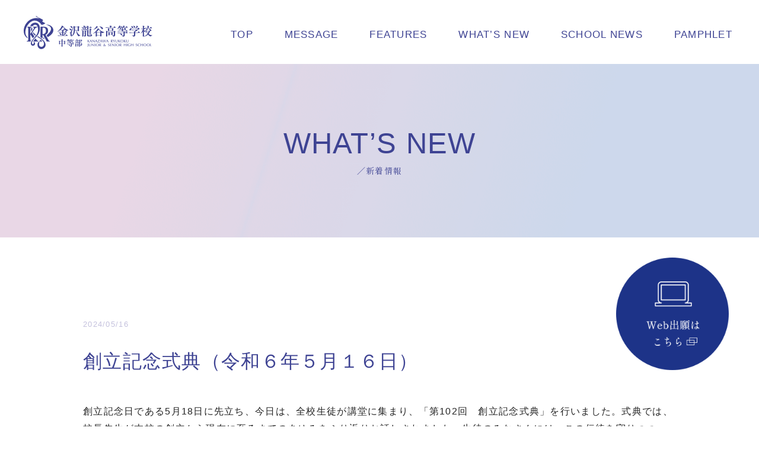

--- FILE ---
content_type: text/html; charset=UTF-8
request_url: https://jhs.kanazawa-ryukoku.jp/whats_new/%E5%89%B5%E7%AB%8B%E8%A8%98%E5%BF%B5%E5%BC%8F%E5%85%B8%EF%BC%88%E4%BB%A4%E5%92%8C%EF%BC%96%E5%B9%B4%EF%BC%95%E6%9C%88%EF%BC%91%EF%BC%96%E6%97%A5%EF%BC%89/
body_size: 9697
content:
<!DOCTYPE html>
<html lang="ja" style="margin:0!important" id="top">
	<head>
		<!-- Google tag (gtag.js) -->
		<script async src="https://www.googletagmanager.com/gtag/js?id=G-7HSMCCTK4X"></script>
		<script>
			window.dataLayer = window.dataLayer || [];
			function gtag(){dataLayer.push(arguments);}
			gtag('js', new Date());

			gtag('config', 'G-7HSMCCTK4X');
		</script>		
    <meta charset="utf-8">
    <meta http-equiv="x-ua-compatible" content="ie=edge">
    <meta name="viewport" content="width=device-width,initial-scale=1.0,minimum-scale=1.0">
    <meta name="format-detection" content="telephone=no">
	<!--公開前インデックス設定-->
    <meta name="theme-color" content="#000">
    <meta name="msapplication-TileColor" content="#000">
    <link rel="stylesheet" href="https://jhs.kanazawa-ryukoku.jp/wp-content/themes/ryukoku/style.css" />

    <link rel="stylesheet" href="https://jhs.kanazawa-ryukoku.jp/wp-content/themes/ryukoku/plus.css" />

    <title>金沢龍谷高等学校中等部創立記念式典（令和６年５月１６日） - 金沢龍谷高等学校中等部</title>

	<link rel="icon" size="16x16" href="https://jhs.kanazawa-ryukoku.jp/wp-content/themes/ryukoku/img/favicon16.png">
 	<link rel="icon" sizes="32x32" href="https://jhs.kanazawa-ryukoku.jp/wp-content/themes/ryukoku/img/favicon32.png">
 	<link rel="apple-touch-icon-precomposed" href="https://jhs.kanazawa-ryukoku.jp/wp-content/themes/ryukoku/img/favicon32.png" />


	<link rel="stylesheet" href="https://cdnjs.cloudflare.com/ajax/libs/slick-carousel/1.9.0/slick-theme.min.css">
	<link rel="stylesheet" href="https://cdnjs.cloudflare.com/ajax/libs/slick-carousel/1.9.0/slick.css">	

    <!--ここからmetaタグ追加-->
    <meta name="description" content="「ゆたかなこころが、知を育む。」オーセンティックな学びを実現する金沢龍谷高等学校中等部のホームページです。">
	<meta property="og:title" content="金沢龍谷高等学校中等部">
	<meta property="og:description" content="「ゆたかなこころが、知を育む。」オーセンティックな学びを実現する金沢龍谷高等学校中等部のホームページです。">
	<meta property="og:url" content="https://jhs.kanazawa-ryukoku.jp/">
	<meta property="og:type" content="website">
	<meta property="og:site_name" content="金沢龍谷高等学校中等部">
	<meta name="copyright" content="© Kanazawa-Ryukoku Junior & Senior High School.">
	<meta name="google-site-verification" content="bRXFTd--zXfgfDbRMapRMNWo37a8_hUC5qi9voYsB90" />

	
		<!-- All in One SEO 4.8.9 - aioseo.com -->
	<meta name="description" content="創立記念日である5月18日に先立ち、今日は、全校生徒が講堂に集まり、「第102回 創立記念式典」を行いました。" />
	<meta name="robots" content="max-image-preview:large" />
	<link rel="canonical" href="https://jhs.kanazawa-ryukoku.jp/whats_new/%e5%89%b5%e7%ab%8b%e8%a8%98%e5%bf%b5%e5%bc%8f%e5%85%b8%ef%bc%88%e4%bb%a4%e5%92%8c%ef%bc%96%e5%b9%b4%ef%bc%95%e6%9c%88%ef%bc%91%ef%bc%96%e6%97%a5%ef%bc%89/" />
	<meta name="generator" content="All in One SEO (AIOSEO) 4.8.9" />

		<!-- Global site tag (gtag.js) - Google Analytics -->
<script async src="https://www.googletagmanager.com/gtag/js?id=UA-228761390-1"></script>
<script>
 window.dataLayer = window.dataLayer || [];
 function gtag(){dataLayer.push(arguments);}
 gtag('js', new Date());

 gtag('config', 'UA-228761390-1');
</script>
		<meta property="og:locale" content="ja_JP" />
		<meta property="og:site_name" content="金沢龍谷高等学校中等部 - 「ゆたかなこころが、知を育む。」豊かで本質的な学びを実現する金沢龍谷高等学校中等部のホームページです。" />
		<meta property="og:type" content="article" />
		<meta property="og:title" content="創立記念式典（令和６年５月１６日） - 金沢龍谷高等学校中等部" />
		<meta property="og:description" content="創立記念日である5月18日に先立ち、今日は、全校生徒が講堂に集まり、「第102回 創立記念式典」を行いました。" />
		<meta property="og:url" content="https://jhs.kanazawa-ryukoku.jp/whats_new/%e5%89%b5%e7%ab%8b%e8%a8%98%e5%bf%b5%e5%bc%8f%e5%85%b8%ef%bc%88%e4%bb%a4%e5%92%8c%ef%bc%96%e5%b9%b4%ef%bc%95%e6%9c%88%ef%bc%91%ef%bc%96%e6%97%a5%ef%bc%89/" />
		<meta property="article:published_time" content="2024-05-16T07:16:57+00:00" />
		<meta property="article:modified_time" content="2024-05-16T07:16:58+00:00" />
		<meta name="twitter:card" content="summary" />
		<meta name="twitter:title" content="創立記念式典（令和６年５月１６日） - 金沢龍谷高等学校中等部" />
		<meta name="twitter:description" content="創立記念日である5月18日に先立ち、今日は、全校生徒が講堂に集まり、「第102回 創立記念式典」を行いました。" />
		<script type="application/ld+json" class="aioseo-schema">
			{"@context":"https:\/\/schema.org","@graph":[{"@type":"BreadcrumbList","@id":"https:\/\/jhs.kanazawa-ryukoku.jp\/whats_new\/%e5%89%b5%e7%ab%8b%e8%a8%98%e5%bf%b5%e5%bc%8f%e5%85%b8%ef%bc%88%e4%bb%a4%e5%92%8c%ef%bc%96%e5%b9%b4%ef%bc%95%e6%9c%88%ef%bc%91%ef%bc%96%e6%97%a5%ef%bc%89\/#breadcrumblist","itemListElement":[{"@type":"ListItem","@id":"https:\/\/jhs.kanazawa-ryukoku.jp#listItem","position":1,"name":"\u30db\u30fc\u30e0","item":"https:\/\/jhs.kanazawa-ryukoku.jp","nextItem":{"@type":"ListItem","@id":"https:\/\/jhs.kanazawa-ryukoku.jp\/whats_new\/#listItem","name":"WHAT\u2019S NEW"}},{"@type":"ListItem","@id":"https:\/\/jhs.kanazawa-ryukoku.jp\/whats_new\/#listItem","position":2,"name":"WHAT\u2019S NEW","item":"https:\/\/jhs.kanazawa-ryukoku.jp\/whats_new\/","nextItem":{"@type":"ListItem","@id":"https:\/\/jhs.kanazawa-ryukoku.jp\/whats_new\/%e5%89%b5%e7%ab%8b%e8%a8%98%e5%bf%b5%e5%bc%8f%e5%85%b8%ef%bc%88%e4%bb%a4%e5%92%8c%ef%bc%96%e5%b9%b4%ef%bc%95%e6%9c%88%ef%bc%91%ef%bc%96%e6%97%a5%ef%bc%89\/#listItem","name":"\u5275\u7acb\u8a18\u5ff5\u5f0f\u5178\uff08\u4ee4\u548c\uff16\u5e74\uff15\u6708\uff11\uff16\u65e5\uff09"},"previousItem":{"@type":"ListItem","@id":"https:\/\/jhs.kanazawa-ryukoku.jp#listItem","name":"\u30db\u30fc\u30e0"}},{"@type":"ListItem","@id":"https:\/\/jhs.kanazawa-ryukoku.jp\/whats_new\/%e5%89%b5%e7%ab%8b%e8%a8%98%e5%bf%b5%e5%bc%8f%e5%85%b8%ef%bc%88%e4%bb%a4%e5%92%8c%ef%bc%96%e5%b9%b4%ef%bc%95%e6%9c%88%ef%bc%91%ef%bc%96%e6%97%a5%ef%bc%89\/#listItem","position":3,"name":"\u5275\u7acb\u8a18\u5ff5\u5f0f\u5178\uff08\u4ee4\u548c\uff16\u5e74\uff15\u6708\uff11\uff16\u65e5\uff09","previousItem":{"@type":"ListItem","@id":"https:\/\/jhs.kanazawa-ryukoku.jp\/whats_new\/#listItem","name":"WHAT\u2019S NEW"}}]},{"@type":"Organization","@id":"https:\/\/jhs.kanazawa-ryukoku.jp\/#organization","name":"\u9f8d\u8c37\u9ad8\u7b49\u5b66\u6821\u4e2d\u7b49\u90e8","description":"\u300c\u3086\u305f\u304b\u306a\u3053\u3053\u308d\u304c\u3001\u77e5\u3092\u80b2\u3080\u3002\u300d\u8c4a\u304b\u3067\u672c\u8cea\u7684\u306a\u5b66\u3073\u3092\u5b9f\u73fe\u3059\u308b\u91d1\u6ca2\u9f8d\u8c37\u9ad8\u7b49\u5b66\u6821\u4e2d\u7b49\u90e8\u306e\u30db\u30fc\u30e0\u30da\u30fc\u30b8\u3067\u3059\u3002","url":"https:\/\/jhs.kanazawa-ryukoku.jp\/"},{"@type":"WebPage","@id":"https:\/\/jhs.kanazawa-ryukoku.jp\/whats_new\/%e5%89%b5%e7%ab%8b%e8%a8%98%e5%bf%b5%e5%bc%8f%e5%85%b8%ef%bc%88%e4%bb%a4%e5%92%8c%ef%bc%96%e5%b9%b4%ef%bc%95%e6%9c%88%ef%bc%91%ef%bc%96%e6%97%a5%ef%bc%89\/#webpage","url":"https:\/\/jhs.kanazawa-ryukoku.jp\/whats_new\/%e5%89%b5%e7%ab%8b%e8%a8%98%e5%bf%b5%e5%bc%8f%e5%85%b8%ef%bc%88%e4%bb%a4%e5%92%8c%ef%bc%96%e5%b9%b4%ef%bc%95%e6%9c%88%ef%bc%91%ef%bc%96%e6%97%a5%ef%bc%89\/","name":"\u5275\u7acb\u8a18\u5ff5\u5f0f\u5178\uff08\u4ee4\u548c\uff16\u5e74\uff15\u6708\uff11\uff16\u65e5\uff09 - \u91d1\u6ca2\u9f8d\u8c37\u9ad8\u7b49\u5b66\u6821\u4e2d\u7b49\u90e8","description":"\u5275\u7acb\u8a18\u5ff5\u65e5\u3067\u3042\u308b5\u670818\u65e5\u306b\u5148\u7acb\u3061\u3001\u4eca\u65e5\u306f\u3001\u5168\u6821\u751f\u5f92\u304c\u8b1b\u5802\u306b\u96c6\u307e\u308a\u3001\u300c\u7b2c102\u56de \u5275\u7acb\u8a18\u5ff5\u5f0f\u5178\u300d\u3092\u884c\u3044\u307e\u3057\u305f\u3002","inLanguage":"ja","isPartOf":{"@id":"https:\/\/jhs.kanazawa-ryukoku.jp\/#website"},"breadcrumb":{"@id":"https:\/\/jhs.kanazawa-ryukoku.jp\/whats_new\/%e5%89%b5%e7%ab%8b%e8%a8%98%e5%bf%b5%e5%bc%8f%e5%85%b8%ef%bc%88%e4%bb%a4%e5%92%8c%ef%bc%96%e5%b9%b4%ef%bc%95%e6%9c%88%ef%bc%91%ef%bc%96%e6%97%a5%ef%bc%89\/#breadcrumblist"},"image":{"@type":"ImageObject","url":"https:\/\/jhs.kanazawa-ryukoku.jp\/wp-content\/uploads\/2024\/05\/IMG_6582-scaled.jpg","@id":"https:\/\/jhs.kanazawa-ryukoku.jp\/whats_new\/%e5%89%b5%e7%ab%8b%e8%a8%98%e5%bf%b5%e5%bc%8f%e5%85%b8%ef%bc%88%e4%bb%a4%e5%92%8c%ef%bc%96%e5%b9%b4%ef%bc%95%e6%9c%88%ef%bc%91%ef%bc%96%e6%97%a5%ef%bc%89\/#mainImage","width":2560,"height":1920},"primaryImageOfPage":{"@id":"https:\/\/jhs.kanazawa-ryukoku.jp\/whats_new\/%e5%89%b5%e7%ab%8b%e8%a8%98%e5%bf%b5%e5%bc%8f%e5%85%b8%ef%bc%88%e4%bb%a4%e5%92%8c%ef%bc%96%e5%b9%b4%ef%bc%95%e6%9c%88%ef%bc%91%ef%bc%96%e6%97%a5%ef%bc%89\/#mainImage"},"datePublished":"2024-05-16T16:16:57+09:00","dateModified":"2024-05-16T16:16:58+09:00"},{"@type":"WebSite","@id":"https:\/\/jhs.kanazawa-ryukoku.jp\/#website","url":"https:\/\/jhs.kanazawa-ryukoku.jp\/","name":"\u91d1\u6ca2\u9f8d\u8c37\u9ad8\u7b49\u5b66\u6821\u4e2d\u7b49\u90e8","description":"\u300c\u3086\u305f\u304b\u306a\u3053\u3053\u308d\u304c\u3001\u77e5\u3092\u80b2\u3080\u3002\u300d\u8c4a\u304b\u3067\u672c\u8cea\u7684\u306a\u5b66\u3073\u3092\u5b9f\u73fe\u3059\u308b\u91d1\u6ca2\u9f8d\u8c37\u9ad8\u7b49\u5b66\u6821\u4e2d\u7b49\u90e8\u306e\u30db\u30fc\u30e0\u30da\u30fc\u30b8\u3067\u3059\u3002","inLanguage":"ja","publisher":{"@id":"https:\/\/jhs.kanazawa-ryukoku.jp\/#organization"}}]}
		</script>
		<!-- All in One SEO -->

<link rel='dns-prefetch' href='//stats.wp.com' />
<link rel="alternate" title="oEmbed (JSON)" type="application/json+oembed" href="https://jhs.kanazawa-ryukoku.jp/wp-json/oembed/1.0/embed?url=https%3A%2F%2Fjhs.kanazawa-ryukoku.jp%2Fwhats_new%2F%25e5%2589%25b5%25e7%25ab%258b%25e8%25a8%2598%25e5%25bf%25b5%25e5%25bc%258f%25e5%2585%25b8%25ef%25bc%2588%25e4%25bb%25a4%25e5%2592%258c%25ef%25bc%2596%25e5%25b9%25b4%25ef%25bc%2595%25e6%259c%2588%25ef%25bc%2591%25ef%25bc%2596%25e6%2597%25a5%25ef%25bc%2589%2F" />
<link rel="alternate" title="oEmbed (XML)" type="text/xml+oembed" href="https://jhs.kanazawa-ryukoku.jp/wp-json/oembed/1.0/embed?url=https%3A%2F%2Fjhs.kanazawa-ryukoku.jp%2Fwhats_new%2F%25e5%2589%25b5%25e7%25ab%258b%25e8%25a8%2598%25e5%25bf%25b5%25e5%25bc%258f%25e5%2585%25b8%25ef%25bc%2588%25e4%25bb%25a4%25e5%2592%258c%25ef%25bc%2596%25e5%25b9%25b4%25ef%25bc%2595%25e6%259c%2588%25ef%25bc%2591%25ef%25bc%2596%25e6%2597%25a5%25ef%25bc%2589%2F&#038;format=xml" />
<style id='wp-img-auto-sizes-contain-inline-css' type='text/css'>
img:is([sizes=auto i],[sizes^="auto," i]){contain-intrinsic-size:3000px 1500px}
/*# sourceURL=wp-img-auto-sizes-contain-inline-css */
</style>
<style id='wp-emoji-styles-inline-css' type='text/css'>

	img.wp-smiley, img.emoji {
		display: inline !important;
		border: none !important;
		box-shadow: none !important;
		height: 1em !important;
		width: 1em !important;
		margin: 0 0.07em !important;
		vertical-align: -0.1em !important;
		background: none !important;
		padding: 0 !important;
	}
/*# sourceURL=wp-emoji-styles-inline-css */
</style>
<style id='wp-block-library-inline-css' type='text/css'>
:root{--wp-block-synced-color:#7a00df;--wp-block-synced-color--rgb:122,0,223;--wp-bound-block-color:var(--wp-block-synced-color);--wp-editor-canvas-background:#ddd;--wp-admin-theme-color:#007cba;--wp-admin-theme-color--rgb:0,124,186;--wp-admin-theme-color-darker-10:#006ba1;--wp-admin-theme-color-darker-10--rgb:0,107,160.5;--wp-admin-theme-color-darker-20:#005a87;--wp-admin-theme-color-darker-20--rgb:0,90,135;--wp-admin-border-width-focus:2px}@media (min-resolution:192dpi){:root{--wp-admin-border-width-focus:1.5px}}.wp-element-button{cursor:pointer}:root .has-very-light-gray-background-color{background-color:#eee}:root .has-very-dark-gray-background-color{background-color:#313131}:root .has-very-light-gray-color{color:#eee}:root .has-very-dark-gray-color{color:#313131}:root .has-vivid-green-cyan-to-vivid-cyan-blue-gradient-background{background:linear-gradient(135deg,#00d084,#0693e3)}:root .has-purple-crush-gradient-background{background:linear-gradient(135deg,#34e2e4,#4721fb 50%,#ab1dfe)}:root .has-hazy-dawn-gradient-background{background:linear-gradient(135deg,#faaca8,#dad0ec)}:root .has-subdued-olive-gradient-background{background:linear-gradient(135deg,#fafae1,#67a671)}:root .has-atomic-cream-gradient-background{background:linear-gradient(135deg,#fdd79a,#004a59)}:root .has-nightshade-gradient-background{background:linear-gradient(135deg,#330968,#31cdcf)}:root .has-midnight-gradient-background{background:linear-gradient(135deg,#020381,#2874fc)}:root{--wp--preset--font-size--normal:16px;--wp--preset--font-size--huge:42px}.has-regular-font-size{font-size:1em}.has-larger-font-size{font-size:2.625em}.has-normal-font-size{font-size:var(--wp--preset--font-size--normal)}.has-huge-font-size{font-size:var(--wp--preset--font-size--huge)}.has-text-align-center{text-align:center}.has-text-align-left{text-align:left}.has-text-align-right{text-align:right}.has-fit-text{white-space:nowrap!important}#end-resizable-editor-section{display:none}.aligncenter{clear:both}.items-justified-left{justify-content:flex-start}.items-justified-center{justify-content:center}.items-justified-right{justify-content:flex-end}.items-justified-space-between{justify-content:space-between}.screen-reader-text{border:0;clip-path:inset(50%);height:1px;margin:-1px;overflow:hidden;padding:0;position:absolute;width:1px;word-wrap:normal!important}.screen-reader-text:focus{background-color:#ddd;clip-path:none;color:#444;display:block;font-size:1em;height:auto;left:5px;line-height:normal;padding:15px 23px 14px;text-decoration:none;top:5px;width:auto;z-index:100000}html :where(.has-border-color){border-style:solid}html :where([style*=border-top-color]){border-top-style:solid}html :where([style*=border-right-color]){border-right-style:solid}html :where([style*=border-bottom-color]){border-bottom-style:solid}html :where([style*=border-left-color]){border-left-style:solid}html :where([style*=border-width]){border-style:solid}html :where([style*=border-top-width]){border-top-style:solid}html :where([style*=border-right-width]){border-right-style:solid}html :where([style*=border-bottom-width]){border-bottom-style:solid}html :where([style*=border-left-width]){border-left-style:solid}html :where(img[class*=wp-image-]){height:auto;max-width:100%}:where(figure){margin:0 0 1em}html :where(.is-position-sticky){--wp-admin--admin-bar--position-offset:var(--wp-admin--admin-bar--height,0px)}@media screen and (max-width:600px){html :where(.is-position-sticky){--wp-admin--admin-bar--position-offset:0px}}

/*# sourceURL=wp-block-library-inline-css */
</style><style id='wp-block-paragraph-inline-css' type='text/css'>
.is-small-text{font-size:.875em}.is-regular-text{font-size:1em}.is-large-text{font-size:2.25em}.is-larger-text{font-size:3em}.has-drop-cap:not(:focus):first-letter{float:left;font-size:8.4em;font-style:normal;font-weight:100;line-height:.68;margin:.05em .1em 0 0;text-transform:uppercase}body.rtl .has-drop-cap:not(:focus):first-letter{float:none;margin-left:.1em}p.has-drop-cap.has-background{overflow:hidden}:root :where(p.has-background){padding:1.25em 2.375em}:where(p.has-text-color:not(.has-link-color)) a{color:inherit}p.has-text-align-left[style*="writing-mode:vertical-lr"],p.has-text-align-right[style*="writing-mode:vertical-rl"]{rotate:180deg}
/*# sourceURL=https://jhs.kanazawa-ryukoku.jp/wp-includes/blocks/paragraph/style.min.css */
</style>
<style id='global-styles-inline-css' type='text/css'>
:root{--wp--preset--aspect-ratio--square: 1;--wp--preset--aspect-ratio--4-3: 4/3;--wp--preset--aspect-ratio--3-4: 3/4;--wp--preset--aspect-ratio--3-2: 3/2;--wp--preset--aspect-ratio--2-3: 2/3;--wp--preset--aspect-ratio--16-9: 16/9;--wp--preset--aspect-ratio--9-16: 9/16;--wp--preset--color--black: #000000;--wp--preset--color--cyan-bluish-gray: #abb8c3;--wp--preset--color--white: #ffffff;--wp--preset--color--pale-pink: #f78da7;--wp--preset--color--vivid-red: #cf2e2e;--wp--preset--color--luminous-vivid-orange: #ff6900;--wp--preset--color--luminous-vivid-amber: #fcb900;--wp--preset--color--light-green-cyan: #7bdcb5;--wp--preset--color--vivid-green-cyan: #00d084;--wp--preset--color--pale-cyan-blue: #8ed1fc;--wp--preset--color--vivid-cyan-blue: #0693e3;--wp--preset--color--vivid-purple: #9b51e0;--wp--preset--gradient--vivid-cyan-blue-to-vivid-purple: linear-gradient(135deg,rgb(6,147,227) 0%,rgb(155,81,224) 100%);--wp--preset--gradient--light-green-cyan-to-vivid-green-cyan: linear-gradient(135deg,rgb(122,220,180) 0%,rgb(0,208,130) 100%);--wp--preset--gradient--luminous-vivid-amber-to-luminous-vivid-orange: linear-gradient(135deg,rgb(252,185,0) 0%,rgb(255,105,0) 100%);--wp--preset--gradient--luminous-vivid-orange-to-vivid-red: linear-gradient(135deg,rgb(255,105,0) 0%,rgb(207,46,46) 100%);--wp--preset--gradient--very-light-gray-to-cyan-bluish-gray: linear-gradient(135deg,rgb(238,238,238) 0%,rgb(169,184,195) 100%);--wp--preset--gradient--cool-to-warm-spectrum: linear-gradient(135deg,rgb(74,234,220) 0%,rgb(151,120,209) 20%,rgb(207,42,186) 40%,rgb(238,44,130) 60%,rgb(251,105,98) 80%,rgb(254,248,76) 100%);--wp--preset--gradient--blush-light-purple: linear-gradient(135deg,rgb(255,206,236) 0%,rgb(152,150,240) 100%);--wp--preset--gradient--blush-bordeaux: linear-gradient(135deg,rgb(254,205,165) 0%,rgb(254,45,45) 50%,rgb(107,0,62) 100%);--wp--preset--gradient--luminous-dusk: linear-gradient(135deg,rgb(255,203,112) 0%,rgb(199,81,192) 50%,rgb(65,88,208) 100%);--wp--preset--gradient--pale-ocean: linear-gradient(135deg,rgb(255,245,203) 0%,rgb(182,227,212) 50%,rgb(51,167,181) 100%);--wp--preset--gradient--electric-grass: linear-gradient(135deg,rgb(202,248,128) 0%,rgb(113,206,126) 100%);--wp--preset--gradient--midnight: linear-gradient(135deg,rgb(2,3,129) 0%,rgb(40,116,252) 100%);--wp--preset--font-size--small: 13px;--wp--preset--font-size--medium: 20px;--wp--preset--font-size--large: 36px;--wp--preset--font-size--x-large: 42px;--wp--preset--spacing--20: 0.44rem;--wp--preset--spacing--30: 0.67rem;--wp--preset--spacing--40: 1rem;--wp--preset--spacing--50: 1.5rem;--wp--preset--spacing--60: 2.25rem;--wp--preset--spacing--70: 3.38rem;--wp--preset--spacing--80: 5.06rem;--wp--preset--shadow--natural: 6px 6px 9px rgba(0, 0, 0, 0.2);--wp--preset--shadow--deep: 12px 12px 50px rgba(0, 0, 0, 0.4);--wp--preset--shadow--sharp: 6px 6px 0px rgba(0, 0, 0, 0.2);--wp--preset--shadow--outlined: 6px 6px 0px -3px rgb(255, 255, 255), 6px 6px rgb(0, 0, 0);--wp--preset--shadow--crisp: 6px 6px 0px rgb(0, 0, 0);}:where(.is-layout-flex){gap: 0.5em;}:where(.is-layout-grid){gap: 0.5em;}body .is-layout-flex{display: flex;}.is-layout-flex{flex-wrap: wrap;align-items: center;}.is-layout-flex > :is(*, div){margin: 0;}body .is-layout-grid{display: grid;}.is-layout-grid > :is(*, div){margin: 0;}:where(.wp-block-columns.is-layout-flex){gap: 2em;}:where(.wp-block-columns.is-layout-grid){gap: 2em;}:where(.wp-block-post-template.is-layout-flex){gap: 1.25em;}:where(.wp-block-post-template.is-layout-grid){gap: 1.25em;}.has-black-color{color: var(--wp--preset--color--black) !important;}.has-cyan-bluish-gray-color{color: var(--wp--preset--color--cyan-bluish-gray) !important;}.has-white-color{color: var(--wp--preset--color--white) !important;}.has-pale-pink-color{color: var(--wp--preset--color--pale-pink) !important;}.has-vivid-red-color{color: var(--wp--preset--color--vivid-red) !important;}.has-luminous-vivid-orange-color{color: var(--wp--preset--color--luminous-vivid-orange) !important;}.has-luminous-vivid-amber-color{color: var(--wp--preset--color--luminous-vivid-amber) !important;}.has-light-green-cyan-color{color: var(--wp--preset--color--light-green-cyan) !important;}.has-vivid-green-cyan-color{color: var(--wp--preset--color--vivid-green-cyan) !important;}.has-pale-cyan-blue-color{color: var(--wp--preset--color--pale-cyan-blue) !important;}.has-vivid-cyan-blue-color{color: var(--wp--preset--color--vivid-cyan-blue) !important;}.has-vivid-purple-color{color: var(--wp--preset--color--vivid-purple) !important;}.has-black-background-color{background-color: var(--wp--preset--color--black) !important;}.has-cyan-bluish-gray-background-color{background-color: var(--wp--preset--color--cyan-bluish-gray) !important;}.has-white-background-color{background-color: var(--wp--preset--color--white) !important;}.has-pale-pink-background-color{background-color: var(--wp--preset--color--pale-pink) !important;}.has-vivid-red-background-color{background-color: var(--wp--preset--color--vivid-red) !important;}.has-luminous-vivid-orange-background-color{background-color: var(--wp--preset--color--luminous-vivid-orange) !important;}.has-luminous-vivid-amber-background-color{background-color: var(--wp--preset--color--luminous-vivid-amber) !important;}.has-light-green-cyan-background-color{background-color: var(--wp--preset--color--light-green-cyan) !important;}.has-vivid-green-cyan-background-color{background-color: var(--wp--preset--color--vivid-green-cyan) !important;}.has-pale-cyan-blue-background-color{background-color: var(--wp--preset--color--pale-cyan-blue) !important;}.has-vivid-cyan-blue-background-color{background-color: var(--wp--preset--color--vivid-cyan-blue) !important;}.has-vivid-purple-background-color{background-color: var(--wp--preset--color--vivid-purple) !important;}.has-black-border-color{border-color: var(--wp--preset--color--black) !important;}.has-cyan-bluish-gray-border-color{border-color: var(--wp--preset--color--cyan-bluish-gray) !important;}.has-white-border-color{border-color: var(--wp--preset--color--white) !important;}.has-pale-pink-border-color{border-color: var(--wp--preset--color--pale-pink) !important;}.has-vivid-red-border-color{border-color: var(--wp--preset--color--vivid-red) !important;}.has-luminous-vivid-orange-border-color{border-color: var(--wp--preset--color--luminous-vivid-orange) !important;}.has-luminous-vivid-amber-border-color{border-color: var(--wp--preset--color--luminous-vivid-amber) !important;}.has-light-green-cyan-border-color{border-color: var(--wp--preset--color--light-green-cyan) !important;}.has-vivid-green-cyan-border-color{border-color: var(--wp--preset--color--vivid-green-cyan) !important;}.has-pale-cyan-blue-border-color{border-color: var(--wp--preset--color--pale-cyan-blue) !important;}.has-vivid-cyan-blue-border-color{border-color: var(--wp--preset--color--vivid-cyan-blue) !important;}.has-vivid-purple-border-color{border-color: var(--wp--preset--color--vivid-purple) !important;}.has-vivid-cyan-blue-to-vivid-purple-gradient-background{background: var(--wp--preset--gradient--vivid-cyan-blue-to-vivid-purple) !important;}.has-light-green-cyan-to-vivid-green-cyan-gradient-background{background: var(--wp--preset--gradient--light-green-cyan-to-vivid-green-cyan) !important;}.has-luminous-vivid-amber-to-luminous-vivid-orange-gradient-background{background: var(--wp--preset--gradient--luminous-vivid-amber-to-luminous-vivid-orange) !important;}.has-luminous-vivid-orange-to-vivid-red-gradient-background{background: var(--wp--preset--gradient--luminous-vivid-orange-to-vivid-red) !important;}.has-very-light-gray-to-cyan-bluish-gray-gradient-background{background: var(--wp--preset--gradient--very-light-gray-to-cyan-bluish-gray) !important;}.has-cool-to-warm-spectrum-gradient-background{background: var(--wp--preset--gradient--cool-to-warm-spectrum) !important;}.has-blush-light-purple-gradient-background{background: var(--wp--preset--gradient--blush-light-purple) !important;}.has-blush-bordeaux-gradient-background{background: var(--wp--preset--gradient--blush-bordeaux) !important;}.has-luminous-dusk-gradient-background{background: var(--wp--preset--gradient--luminous-dusk) !important;}.has-pale-ocean-gradient-background{background: var(--wp--preset--gradient--pale-ocean) !important;}.has-electric-grass-gradient-background{background: var(--wp--preset--gradient--electric-grass) !important;}.has-midnight-gradient-background{background: var(--wp--preset--gradient--midnight) !important;}.has-small-font-size{font-size: var(--wp--preset--font-size--small) !important;}.has-medium-font-size{font-size: var(--wp--preset--font-size--medium) !important;}.has-large-font-size{font-size: var(--wp--preset--font-size--large) !important;}.has-x-large-font-size{font-size: var(--wp--preset--font-size--x-large) !important;}
/*# sourceURL=global-styles-inline-css */
</style>

<style id='classic-theme-styles-inline-css' type='text/css'>
/*! This file is auto-generated */
.wp-block-button__link{color:#fff;background-color:#32373c;border-radius:9999px;box-shadow:none;text-decoration:none;padding:calc(.667em + 2px) calc(1.333em + 2px);font-size:1.125em}.wp-block-file__button{background:#32373c;color:#fff;text-decoration:none}
/*# sourceURL=/wp-includes/css/classic-themes.min.css */
</style>
<link rel="https://api.w.org/" href="https://jhs.kanazawa-ryukoku.jp/wp-json/" /><link rel="alternate" title="JSON" type="application/json" href="https://jhs.kanazawa-ryukoku.jp/wp-json/wp/v2/whats_new/1537" /><link rel="EditURI" type="application/rsd+xml" title="RSD" href="https://jhs.kanazawa-ryukoku.jp/xmlrpc.php?rsd" />
<meta name="generator" content="WordPress 6.9" />
<link rel='shortlink' href='https://jhs.kanazawa-ryukoku.jp/?p=1537' />
	<style>img#wpstats{display:none}</style>
		 	</head>


<body class="message">
	
	<a href="https://toukagakuen-ryukoku.jp/Magic47Scripts/MGrqispi.dll?APPNAME=KRSYUTSUGAN&PRGNAME=JsSgnLogin" class="fix__button" target="_blank" rel="noopener noreferrer">
		<img src="https://jhs.kanazawa-ryukoku.jp/wp-content/uploads/2023/10/entry.png" alt="Web出願はこちら">
	</a>	
	
	<header class="page-header">
		<div class="header-flex">
			<div class="header-left">
				<h1>
					<a href="https://jhs.kanazawa-ryukoku.jp/">
						<img src="https://jhs.kanazawa-ryukoku.jp/wp-content/themes/ryukoku/img/logo.png"　alt="金沢龍谷高等学校中等部">
					</a>
				</h1>
			</div>

			<div class="header-right pc">
				<ul>
					<li class="enfont"><a href="https://jhs.kanazawa-ryukoku.jp/">TOP</a></li>
					<li class="enfont"><a href="https://jhs.kanazawa-ryukoku.jp/message">MESSAGE</a></li>
					<li class="enfont"><a>FEATURES</a></li>
					<li class="enfont"><a href="https://jhs.kanazawa-ryukoku.jp/#what">WHAT’S NEW</a></li>
					<li class="enfont"><a href="https://jhs.kanazawa-ryukoku.jp/#news">SCHOOL NEWS</a></li>
					<li class="enfont"><a href="https://jhs.kanazawa-ryukoku.jp/#pamphlet">PAMPHLET</a></li>
				</ul>
			</div>				
		</div>				
	</header>

	<!-- スマホボタン -->
    <a class="menu_button navmenu page-nav sp">
      <div class="menu_icon01">
       <span class="bar1"></span>
       <span class="bar2"></span>
       <span class="bar3"></span>
      </div>
    </a> 

    <nav id="nav">
		<ul>
			<li class="enfont"><a href="https://jhs.kanazawa-ryukoku.jp/" class="nav-link">TOP</a></li>
			<li class="enfont"><a href="https://jhs.kanazawa-ryukoku.jp/message" class="nav-link">MESSAGE</a></li>
			<li class="enfont"><a href="https://jhs.kanazawa-ryukoku.jp/features" class="nav-link">FEATURES</a></li>
			<li class="enfont"><a href="https://jhs.kanazawa-ryukoku.jp/#what" class="nav-link">WHAT’S NEW</a></li>
			<li class="enfont"><a href="https://jhs.kanazawa-ryukoku.jp/#news" class="nav-link">SCHOOL NEWS</a></li>
			<li class="enfont"><a href="https://jhs.kanazawa-ryukoku.jp/#pamphlet" class="nav-link">PAMPHLET</a></li>
		</ul>        	
    </nav>		

	<div class="title-area">
		<h2 class="enfont">WHAT’S NEW</h2>
		<p class="shi">／新着情報</p>
	</div>




	<div class="single-area">
		
		<div class="single-flex">
			<div>
				<time class="single-date enfont">2024/05/16</time>
			</div>

			<div>
				<p class="single-category enfont"></p>
			</div>
			
							
		</div>

		<h2 class="whats-title3">創立記念式典（令和６年５月１６日）</h2>

		
<p>創立記念日である5月18日に先立ち、今日は、全校生徒が講堂に集まり、「第102回　創立記念式典」を行いました。式典では、校長先生が本校の創立から現在に至るまでのあゆみをふり返りお話しされました。生徒のみなさんには、この伝統を守りつつ、自らの可能性を最大限に発揮し、更なる飛躍を目指して欲しいと思います。</p>



<p><img fetchpriority="high" decoding="async" width="800" height="600" class="wp-image-1538" style="width: 800px;" src="https://jhs.kanazawa-ryukoku.jp/wp-content/uploads/2024/05/IMG_6582-scaled.jpg" alt="" srcset="https://jhs.kanazawa-ryukoku.jp/wp-content/uploads/2024/05/IMG_6582-scaled.jpg 2560w, https://jhs.kanazawa-ryukoku.jp/wp-content/uploads/2024/05/IMG_6582-300x225.jpg 300w, https://jhs.kanazawa-ryukoku.jp/wp-content/uploads/2024/05/IMG_6582-1024x768.jpg 1024w, https://jhs.kanazawa-ryukoku.jp/wp-content/uploads/2024/05/IMG_6582-768x576.jpg 768w, https://jhs.kanazawa-ryukoku.jp/wp-content/uploads/2024/05/IMG_6582-1536x1152.jpg 1536w, https://jhs.kanazawa-ryukoku.jp/wp-content/uploads/2024/05/IMG_6582-2048x1536.jpg 2048w" sizes="(max-width: 800px) 100vw, 800px" /></p>



<p><img decoding="async" width="800" height="600" class="wp-image-1541" style="width: 800px;" src="https://jhs.kanazawa-ryukoku.jp/wp-content/uploads/2024/05/IMG_6585-scaled.jpg" alt="" srcset="https://jhs.kanazawa-ryukoku.jp/wp-content/uploads/2024/05/IMG_6585-scaled.jpg 2560w, https://jhs.kanazawa-ryukoku.jp/wp-content/uploads/2024/05/IMG_6585-300x225.jpg 300w, https://jhs.kanazawa-ryukoku.jp/wp-content/uploads/2024/05/IMG_6585-1024x768.jpg 1024w, https://jhs.kanazawa-ryukoku.jp/wp-content/uploads/2024/05/IMG_6585-768x576.jpg 768w, https://jhs.kanazawa-ryukoku.jp/wp-content/uploads/2024/05/IMG_6585-1536x1152.jpg 1536w, https://jhs.kanazawa-ryukoku.jp/wp-content/uploads/2024/05/IMG_6585-2048x1536.jpg 2048w" sizes="(max-width: 800px) 100vw, 800px" /></p>



<p></p>



<p><img decoding="async" width="800" height="600" class="wp-image-1542" style="width: 800px;" src="https://jhs.kanazawa-ryukoku.jp/wp-content/uploads/2024/05/IMG_6586-scaled.jpg" alt="" srcset="https://jhs.kanazawa-ryukoku.jp/wp-content/uploads/2024/05/IMG_6586-scaled.jpg 2560w, https://jhs.kanazawa-ryukoku.jp/wp-content/uploads/2024/05/IMG_6586-300x225.jpg 300w, https://jhs.kanazawa-ryukoku.jp/wp-content/uploads/2024/05/IMG_6586-1024x768.jpg 1024w, https://jhs.kanazawa-ryukoku.jp/wp-content/uploads/2024/05/IMG_6586-768x576.jpg 768w, https://jhs.kanazawa-ryukoku.jp/wp-content/uploads/2024/05/IMG_6586-1536x1152.jpg 1536w, https://jhs.kanazawa-ryukoku.jp/wp-content/uploads/2024/05/IMG_6586-2048x1536.jpg 2048w" sizes="(max-width: 800px) 100vw, 800px" /></p>
			</div>





		<div class="dw-area" id="pamphlet">
		<a href="https://jhs.kanazawa-ryukoku.jp/wp-content/themes/ryukoku/img/RyukokuJHS-pamphlet2024.pdf" target="_blank">
			<img src="https://jhs.kanazawa-ryukoku.jp/wp-content/themes/ryukoku/img/download.png" class="pc-img" alt="パンフレットダウンロード">
			<img src="https://jhs.kanazawa-ryukoku.jp/wp-content/themes/ryukoku/img/sm-download.png" class="tb-img" alt="パンフレットダウンロード">
		</a>
	</div>

	<footer>
		<div class="footer-flex">
			<div class="footer-left">
				<img src="https://jhs.kanazawa-ryukoku.jp/wp-content/themes/ryukoku/img/footer-logo.png" alt="金沢龍谷高等学校中等部ロゴ">
			</div>

			<div class="footer-right">
				<p>〒920-0374 石川県金沢市上安原町169-1</p>
				<p><a href="tel:0762407777">TEL 076-240-7777</a>　FAX 076-240-7781</p>
			</div>
		</div>

		<p class="copy">© Kanazawa-Ryukoku Junior & Senior High School.</p>

		<a href="#top" class="pt-link eofont">Page top</a>
	</footer>

	 

	<script src="https://code.jquery.com/jquery-3.3.1.min.js"></script>
	<script src="https://jhs.kanazawa-ryukoku.jp/wp-content/themes/ryukoku/js/main.js"></script>
	<script src="https://cdnjs.cloudflare.com/ajax/libs/slick-carousel/1.9.0/slick.min.js"></script>
 	<script type="speculationrules">
{"prefetch":[{"source":"document","where":{"and":[{"href_matches":"/*"},{"not":{"href_matches":["/wp-*.php","/wp-admin/*","/wp-content/uploads/*","/wp-content/*","/wp-content/plugins/*","/wp-content/themes/ryukoku/*","/*\\?(.+)"]}},{"not":{"selector_matches":"a[rel~=\"nofollow\"]"}},{"not":{"selector_matches":".no-prefetch, .no-prefetch a"}}]},"eagerness":"conservative"}]}
</script>
<script type="text/javascript" id="jetpack-stats-js-before">
/* <![CDATA[ */
_stq = window._stq || [];
_stq.push([ "view", JSON.parse("{\"v\":\"ext\",\"blog\":\"221014296\",\"post\":\"1537\",\"tz\":\"9\",\"srv\":\"jhs.kanazawa-ryukoku.jp\",\"j\":\"1:15.2\"}") ]);
_stq.push([ "clickTrackerInit", "221014296", "1537" ]);
//# sourceURL=jetpack-stats-js-before
/* ]]> */
</script>
<script type="text/javascript" src="https://stats.wp.com/e-202603.js" id="jetpack-stats-js" defer="defer" data-wp-strategy="defer"></script>
<script id="wp-emoji-settings" type="application/json">
{"baseUrl":"https://s.w.org/images/core/emoji/17.0.2/72x72/","ext":".png","svgUrl":"https://s.w.org/images/core/emoji/17.0.2/svg/","svgExt":".svg","source":{"concatemoji":"https://jhs.kanazawa-ryukoku.jp/wp-includes/js/wp-emoji-release.min.js?ver=6.9"}}
</script>
<script type="module">
/* <![CDATA[ */
/*! This file is auto-generated */
const a=JSON.parse(document.getElementById("wp-emoji-settings").textContent),o=(window._wpemojiSettings=a,"wpEmojiSettingsSupports"),s=["flag","emoji"];function i(e){try{var t={supportTests:e,timestamp:(new Date).valueOf()};sessionStorage.setItem(o,JSON.stringify(t))}catch(e){}}function c(e,t,n){e.clearRect(0,0,e.canvas.width,e.canvas.height),e.fillText(t,0,0);t=new Uint32Array(e.getImageData(0,0,e.canvas.width,e.canvas.height).data);e.clearRect(0,0,e.canvas.width,e.canvas.height),e.fillText(n,0,0);const a=new Uint32Array(e.getImageData(0,0,e.canvas.width,e.canvas.height).data);return t.every((e,t)=>e===a[t])}function p(e,t){e.clearRect(0,0,e.canvas.width,e.canvas.height),e.fillText(t,0,0);var n=e.getImageData(16,16,1,1);for(let e=0;e<n.data.length;e++)if(0!==n.data[e])return!1;return!0}function u(e,t,n,a){switch(t){case"flag":return n(e,"\ud83c\udff3\ufe0f\u200d\u26a7\ufe0f","\ud83c\udff3\ufe0f\u200b\u26a7\ufe0f")?!1:!n(e,"\ud83c\udde8\ud83c\uddf6","\ud83c\udde8\u200b\ud83c\uddf6")&&!n(e,"\ud83c\udff4\udb40\udc67\udb40\udc62\udb40\udc65\udb40\udc6e\udb40\udc67\udb40\udc7f","\ud83c\udff4\u200b\udb40\udc67\u200b\udb40\udc62\u200b\udb40\udc65\u200b\udb40\udc6e\u200b\udb40\udc67\u200b\udb40\udc7f");case"emoji":return!a(e,"\ud83e\u1fac8")}return!1}function f(e,t,n,a){let r;const o=(r="undefined"!=typeof WorkerGlobalScope&&self instanceof WorkerGlobalScope?new OffscreenCanvas(300,150):document.createElement("canvas")).getContext("2d",{willReadFrequently:!0}),s=(o.textBaseline="top",o.font="600 32px Arial",{});return e.forEach(e=>{s[e]=t(o,e,n,a)}),s}function r(e){var t=document.createElement("script");t.src=e,t.defer=!0,document.head.appendChild(t)}a.supports={everything:!0,everythingExceptFlag:!0},new Promise(t=>{let n=function(){try{var e=JSON.parse(sessionStorage.getItem(o));if("object"==typeof e&&"number"==typeof e.timestamp&&(new Date).valueOf()<e.timestamp+604800&&"object"==typeof e.supportTests)return e.supportTests}catch(e){}return null}();if(!n){if("undefined"!=typeof Worker&&"undefined"!=typeof OffscreenCanvas&&"undefined"!=typeof URL&&URL.createObjectURL&&"undefined"!=typeof Blob)try{var e="postMessage("+f.toString()+"("+[JSON.stringify(s),u.toString(),c.toString(),p.toString()].join(",")+"));",a=new Blob([e],{type:"text/javascript"});const r=new Worker(URL.createObjectURL(a),{name:"wpTestEmojiSupports"});return void(r.onmessage=e=>{i(n=e.data),r.terminate(),t(n)})}catch(e){}i(n=f(s,u,c,p))}t(n)}).then(e=>{for(const n in e)a.supports[n]=e[n],a.supports.everything=a.supports.everything&&a.supports[n],"flag"!==n&&(a.supports.everythingExceptFlag=a.supports.everythingExceptFlag&&a.supports[n]);var t;a.supports.everythingExceptFlag=a.supports.everythingExceptFlag&&!a.supports.flag,a.supports.everything||((t=a.source||{}).concatemoji?r(t.concatemoji):t.wpemoji&&t.twemoji&&(r(t.twemoji),r(t.wpemoji)))});
//# sourceURL=https://jhs.kanazawa-ryukoku.jp/wp-includes/js/wp-emoji-loader.min.js
/* ]]> */
</script>
 	</body>
</html> 	

--- FILE ---
content_type: text/css
request_url: https://jhs.kanazawa-ryukoku.jp/wp-content/themes/ryukoku/style.css
body_size: 4200
content:
@charset "utf-8";

/*
Theme Name: 龍谷高等学校中等部
Theme URI:
Description:
Author:
Author URI:
Version: 1.0.1
*/

html{
	margin:0!important;
}

body{
	width: 100%;
	display:block;
	margin:0!important;
	position:relative;
	letter-spacing: 0.08em;
	line-height: 1.85;
  	font-family: "游ゴシック体", YuGothic, "游ゴシック", "Yu Gothic", sans-serif;
	font-style: normal;
	font-weight: 500;	
	color: #242424;
}

a{
	transition: 0.4s;
}

a:hover{
	opacity: 0.6;
}

.fix__button{
	display:block;
	width: 190px;
	height: 190px;
	position:fixed;
	right: 20vw;
	bottom: 95px;
	z-index: 9999;
}

.fix__button img{
	width: 100%;
}

.enfont{
	font-family: 'Optima' ,"游ゴシック体", YuGothic, "游ゴシック", "Yu Gothic", sans-serif;
}

.tb-img{
	display: none;
}

.purple{
	color: #3E4393!important;
}

.sm-main{
	display: none!important;
}

.mainV{
	width: 100%;
	min-height: 920px;
	position: relative;
	transition: 0.8s;
}

.mainV .mv{
	position:absolute;
	left: 0;
	top: 0;
	width: 100%;
	height: 920px;
	object-fit: cover;
	transition: 1s;
}

.mainV .mv img.v{
	width: 100%;
	height: 100%;
	object-fit: cover;
}


.visual2{
	opacity: 0;
	z-index: 2;
}

.mainV.mv2  .visual2{
	opacity: 1;
}

header{
	position: absolute;
	left: 0;
	right: 0;
	top: 0;
	width: 100%;
	z-index: 3;
}

.header-flex{
	display: flex;
	width: 1260px;
	margin:27px auto 0;
	padding:0 30px;
	max-width: 100%;
	box-sizing:border-box;
}

.header-left{
	width: 27%;
	box-sizing: border-box;
	padding-right: 20px;
}

.header-right{
	width: 73%;
	box-sizing: border-box;
	padding-left: 20px;
}

.header-right ul{
	margin:16px 0 0;
	display: flex;
	justify-content: space-between;
	padding: 0;
	width: 100%;
}

.header-right ul li{
	list-style: none;
	box-sizing: border-box;
	padding:0 5px;
}

.header-right ul li a{
	color: #3E4393;
	text-decoration: none;
	display: block;
	text-align: center;
	font-size: 17px;
}

header h1{
	margin: 0;
}

header h1 a img{
	width: 217px;
}

.vertivcal-img{
	margin: 0;
}

.vertivcal-img img{
	display: block;
	margin:0 auto;
	padding-top: 168px;
	width: 94px;
}

.openimg{
	width: 138px;
	display: block;
	margin:45px auto 0;
}

.dateimg{
	position: absolute;
	bottom: 0;
	width: 741px;
	left: 50%;
    transform: translateX(-50%);
    -webkit-transform: translateX(-50%);
    -ms-transform: translateX(-50%);	
}

.whats-area{
	margin:126px auto 0;
	display: block;
	width: 1060px;
	padding:0 30px;
	box-sizing: border-box;	
}

.whats-area h2{
	margin: 0 0 100px;
	color: #3E4393;
	font-size: 49px;
	font-weight: 400;
	text-align: center;
}

.whats-area a{
	text-decoration: none;
	display: block;
}

.thumbnail img{
	width: 100%;
	height: 220px;
	object-fit: cover;
}

.date{
	font-size: 13px;
	color: #C4C1DD;
	margin-top:20px;
	margin-bottom: 0;
	display: inline-block;
}

.category{
	min-width:125px;
	width: 125px;
	text-align: center;
	font-size: 13px;
	background: #C4C1DD;
	color: white;
	margin-top: 15px;
	margin-bottom: 0;
}

.whats-title{
	font-size: 16px;
	font-weight: 500;
	color: #3E4393;
	margin-top: 22px;
	margin-bottom: 0;
}

.article-space{
	box-sizing: border-box;
	padding: 0 12px;
}

.prev-arrow{
	position: absolute;
	left: -62px;
	top:84px;
	width:52px;
	cursor: pointer;
	 transition: 0.4s;
}

.next-arrow{
	position: absolute;
	right: -62px;
	top: 84px;
	width:52px;
	cursor: pointer;
	transition: 0.4s;
}

.next-arrow.slick-disabled , .prev-arrow.slick-disabled{
	opacity: 0;
	cursor:inherit;
}

.more-link{
	width: 300px;
	background-size:cover ;
	background-position: center;
	background-image: url(img/more-bg.png);
	display: block;
	margin:105px auto 125px;
	font-size: 16px;
	color: white;
	text-align: center;
	height: 60px;
	line-height: 60px;
	position: relative;
}

.more-link:before{
	content: '';
	position: absolute;
	left: 0;
	width: 42px;
	height: 1px;
	background: white;
	top: 50%;
    transform: translateY(-50%);
    -webkit-transform: translateY(-50%);
    -ms-transform: translateY(-50%);	
}

.news-area{
	background-image: url(img/more-bg.png);
	background-size:cover;
	background-position: center;
	width: 100%;
	display: block;
	box-sizing: border-box;
	padding: 83px 0 93px;
	color: #3E4393;
}


.news-area h2{
    text-align: center;
    margin: 0 auto;
	padding-bottom: 60px;
}


.news-box{
	width: 1060px;
	height:433px;
	overflow-y: scroll;
	display: block;
	margin: 0 auto;
	padding:0 30px;
	box-sizing: border-box;

}

.article-flex{
	display: flex;
	position: relative;
	padding: 15px 0;
	margin: 15px 0;
	text-decoration: none;
	border-bottom:1px solid #DBDAE2;	
}


.news-box .article-flex:last-child{
	margin-bottom: 0;
}

.date2{
	font-size: 15px;
	width: 20%;
	display: block;
	box-sizing: border-box;
}

.news-title{
	width: 80%;
	box-sizing: border-box;
	margin: 0;
	font-size: 16px;
	font-weight: 500;
}

.file img{
	position: absolute;
	right:0;
	top:18px;	
}

.dw-area{
	margin: 142px auto 120px;
	width: 1060px;
	display: block;
	max-width: 100%;
	box-sizing: border-box;
	padding:0 30px;
}

.dw-area img{
	width: 100%;
}


footer{
	padding:0 30px 48px;
/*	padding:0 30px 277px!important;*/
	width: 1260px;
	max-width: 100%;
	box-sizing: border-box;
	margin:0 auto;
	position: relative;
}

.pt-link{
	position: absolute;
	right: 30px;
	bottom: 45px;
/*	bottom: 280px;*/
  -ms-writing-mode: tb-rl;
  writing-mode: vertical-rl;
  text-decoration: none;
  color: #3E4393;
  font-size: 13px;
}

.pt-link:before{
	content: '';
	height: 36px;
	width: 1px;
	position: absolute;
	top: -46px;
	left: 50%;
    transform: translateX(-50%);
    -webkit-transform: translateX(-50%);
    -ms-transform: translateX(-50%);
    background: #3E4393;	
}

.footer-flex{
	display: flex;
	border-top:1px solid #CEC9C9;
	width: 100%;
	padding-top: 48px;
}

.footer-flex .footer-left{
	width: 343px;
	max-width: 40%;
}

.footer-flex .footer-right{
	width: auto;
	max-width: 60%;
	padding-top: 16px;
}

.footer-flex .footer-left img{
	width: 270px;
	max-width: 100%;
}

.footer-flex .footer-right p{
	margin: 0;
	font-size: 14px;
	color: #1D3388;
}

.footer-flex .footer-right p a{
	color: #1D3388;
	text-decoration: none;
}

.copy{
	font-size: 12px;
	margin-bottom: 0;
	margin-top: 70px;
	color: #C4C1DD;
}

.article-flex3{
	display: flex;
	flex-wrap: wrap;
}

.article-space3{
	width: 33.333%;
	box-sizing: border-box;
	padding:0 10px;
	margin-bottom: 35px;
}

.date3{
	font-size: 13px;
    color: #C4C1DD;
    margin-top: 20px;
    margin-bottom: 0;
    display: inline-block;
}

.category3{
	min-width: 125px;
    width: 125px;
    text-align: center;
    font-size: 13px;
    background: #C4C1DD;
    color: white;
    margin-top: 15px;
    margin-bottom: 0;	
}

.whats-title3{
	font-size: 16px;
    font-weight: 500;
    color: #3E4393;
    margin-top: 22px;
    margin-bottom: 0;
}

.single-flex{
	display: flex;
}

.single-date{
	font-size: 13px;
    color: #C4C1DD;
    margin-top: 15px;
    margin-bottom: 0;
    margin-right: 25px;
    display: inline-block;
}

.single-category{
    min-width: 125px;
    width: 125px;
    text-align: center;
    font-size: 13px;
    background: #C4C1DD;
    color: white;
    margin-top: 15px;
    margin-bottom: 0;	
}

.single-area .whats-title3{
	font-size: 32px;
	margin-top: 20px;
	margin-bottom: 40px;
	text-align: left;
}

.single-area{
	max-width: 100%;
	width: 1040px;
	padding:0 20px;
	box-sizing: border-box;
	display: block;
	margin:120px auto;
}

.single-area h3{
	font-weight: 500;
	font-size: 26px;
	margin:25px 0;
}

.single-area figure{
	margin: 0!important;
}

.single-area img{
	max-width: 100%;
	display: block;
	margin:25px 0;
}

.me-right p{
	font-size: 30px;
	margin: 0;
	color:#1D3388;
	line-height: 1.5;
	letter-spacing: 0.22em;
}

.plus-section{
	padding:80px 0 220px;
}


.plus-section .plus-wrap{
	position:relative;
}

.rel{
	position:relative;
}

.main-img{
	margin-left:27px;
	width: 739px;
	max-width: 75%;
	position:relative;
	z-index: 2;
}

.sub-img{
	max-width: 35%;
	width: 342px;
	height:auto;
	position:absolute;
	left: 0;
	bottom: -27px;
	z-index: 1;
}


.absolute-area{
	position:absolute;
	right: 0;
	background: white;
	bottom: -57%;
	width: 53%;
	box-sizing:border-box;
	padding:46px;
	z-index: 3;
}

.absolute-area-text1{
	margin: 0;
    font-size: 26px;
    color: #3E4393;
}

.absolute-area-text2{
	margin: 0 0 50px;
    font-size: 16px;
    color: #ABA2CB;
    letter-spacing: 0;
}

.absolute-area-text3{
	margin: 0;
    font-size: 15px;
}

.mv-text{
	position:absolute;
	right: 35%;
	top: 20%;
	width: 119px;
}

.mv-text2{
	position:absolute;
	left: 35%;
	top: 20%;
	width: 119px;
}

@media screen and (max-width: 1700px){

	.fix__button{
		right: 14vw;
	}

.mv-text{
	position:absolute;
	right: 30%;
	top: 20%;
	width: 119px;
}

.mv-text2{
	position:absolute;
	left: 30%;
	top: 20%;
	width: 119px;
}

}

@media screen and (max-width: 1600px){

	.fix__button{
		right: 12.5vw;
	}

}

@media screen and (max-width: 1500px){

	.fix__button{
		right: 9vw;
	}

}

@media screen and (max-width: 1400px) {
	
	.mainV{
		background-position: center;
	}

	.fix__button{
		right: 7vw;
	}

}

@media screen and (max-width: 1300px){

	.fix__button{
		right: 4vw;
	}	
	
}

@media screen and (max-width: 1200px){

	.mv-text{
		position:absolute;
		right: 20%;
		top: 20%;
		width: 119px;
	}

	.mv-text2{
		position:absolute;
		left: 20%;
		top: 20%;
		width: 119px;
	}

	.fix__button{
		width: 140px;
		height: 140px;
		right: 45px;
	}

	.whats-area{
		padding:0 65px;
		max-width: 100%;
	}

	.news-box{
		max-width: 100%;
		padding:0 40px;
	}

	.header-left{
		width: 24%;
	}

	.header-right{
		width: 76%;
		padding-left:20px;
	}

	.header-right ul li a{
		font-size: 15px;
	}

	.header-right ul{
		justify-content: space-between;
		padding: 0;
	}

	.header-right ul li{
		padding: 0;
	}

	.thumbnail img{
		height: 150px;
	}

	.next-arrow{
		width: 40px;
		right: -50px;
		top: 57px;	
	}

	.prev-arrow{
		width: 40px;
		left: -50px;
		top: 57px;			
	}

	.whats-area3{
		padding:0 20px!important;
	}

	.ta-1{
		font-size: 13px;
	}

	.ta-2{
		font-size: 22px;
	}

	header.page-header .header-flex{
		padding:0 20px;
	}

	header.page-header h1 a img{
		width: 180px;
		margin-top: 2px;
	}




}

	#nav{
	  position: fixed;
	  height: 100vh;
	  width: 100%;
	  right: -100%;
	  top: 0;
	  background: white;
	  transition: .7s;
	  padding-top:40px;
	  z-index:999;
	}

	.in{
	  transform: translateX(-100%); 
	  
	}

@media screen and (max-width: 800px){

	.fix__button{
		width: 120px;
		height: 120px;
		right:20px;
	}	

	.pc{
		display:none!important;
	}

	.sp{
		display:block;
	}

	.page-header .header-left{
		display:block;
	}

	.page-header .header-flex{
		margin-top: 18px;
	}

	header.page-header h1 a img{
		margin-top: 0;
	}

	.title-area{
		margin-top: 84px;
	}



	.menu_button{
	 width:70px;
	 height:70px;
	 border-radius: 50%;
	 outline: none;
	 border: none;
	 font-size: 20px;
	 margin-left:auto;
	 margin-top:0px;
	 display:block;
	 position:fixed;
	 left: 25px;
	 top: 20px;
	 cursor: pointer;
	      background-size: cover;
    background-position: center;
    background-image: url(img/more-bg.png);	 
	 z-index: 9999;
	 transition: 0.4s;
	}

	.menu_button.op0{
		opacity: 0!important;
	}

	.menu_button.op0.op1{
		opacity: 1!important;
	}


	.navmenu{
		padding-bottom:0px;
	}


	.menu_button .menu_icon01 {
	  display: block;
	  cursor: pointer;
	  transition: .7s;
	  text-align: center;
	  width: 100%;
	  box-sizing:border-box;
	  padding:24px 0;
	  height: 100%;
	}
	.menu_button .menu_icon01 span {
	  display: block;
	  width: 30px;
	  height: 2px;
	  background: white;
	  margin:0 auto 7px;
	  transition: .7s;
	}

	.menu_button.open .menu_icon01 span{
		background:white;
	}


	.menu_button.open .menu_icon01{
	  transform: rotate(-45deg);
	  padding:27px 0;
	  position:relative;
	  top: 4px;
	}
	.menu_button.open .menu_icon01 .bar1 {
	  transform: rotate(0deg)translateX(3px) translateY(3px);
	}

	.menu_button.open .menu_icon01 .bar2 {
	  opacity: 0;
	}
	.menu_button.open .menu_icon01 .bar3 {
	    transform: rotate(-90deg) translateX(13.5px)translateY(4px);
	}

	#nav ul{
		padding:0;
		margin-top: 140px;
		margin-bottom: 0;
		list-style: none;
	}

	#nav li{
		text-align: center;
		margin:20px 0;
	}

	#nav li a{
		color:#3E4393;
		text-decoration: none;
		font-size: 31px;
	}

	.header-flex{
		margin-top: 33px;
		padding:0 20px;
	}

	.header-left{
		display: none;
	}

	.header-right{
		width: 100%;
		padding-left: 0;
	}

	.header-right ul{
		display: block;
		margin: 0;
	}

	.header-right ul li{
		margin-bottom: 20px;
	}

	.header-right ul li a{
		display: inline-block;
		text-align: left;
	}

	.mainV{
		height:190vw;
		min-height:190vw;
	}

	.mainV .mv{
		height: 190vw;
	}

	.dateimg{
		max-width: 100%;
	}

	.vertivcal-img img{
		padding-right: 45px;
		margin-left: auto;
		margin-right: 0;
		padding-top: 45px;
	}

	.openimg{
		padding-right: 20px;
		margin-left: auto;
		margin-right: 0;
		margin-top: 28px;
	}

	.whats-area h2{
		font-size: 31px;
		margin-bottom: 30px;
		position: relative;
		right: 14px;
	}

	.whats-area{
		margin-top: 46px;
	}

	.news-box{
		padding:0 32px;
		height: 300px;
	}

	.article-flex{
		display: block;
		padding: 12px 0;
		margin:12px 0;
	}

	.date2{
		width: 100%;
		font-size: 13px;
		margin-bottom: 13px;
	}

	.news-title{
		padding:0;
		width: 100%;
		font-size: 14px;
		margin-bottom: 12px;
	}

	.file img{
		position: relative;
		top: 0;
	}

	.news-area h2{
		margin-bottom: 40px;
	}


	.news-area{
		padding:50px 0 65px;
	}

	.dw-area{
		padding:0 20px;
	}

	.footer-flex{
		display: block;
		border-top: none;
		padding-top: 0;
	}

	.footer-flex .footer-left , .footer-flex .footer-right{
		width: 100%;
		max-width: 100%;
	}

	.pc-img{
		display: none;
	}

	.tb-img{
		display: block;
	}

	.dw-area{
		margin-top: 60px;
		margin-bottom: 66px;
	}

	footer{
		padding:0px 20px 40px;
		border-top: none;
	}

	.footer-left{
		border-top:1px solid #CEC9C9;
		padding-top: 54px;
	}

	.footer-left img{
		display: block;
		margin:0 auto;
	}

	.footer-flex .footer-right p{
		text-align: center;
		font-size: 13px;
	}

	.copy{
		font-size: 11px;
		text-align: center;
		margin-top: 63px;
	}

	.pt-link{
		font-size: 11px;
		bottom: 50px;
	}

	.pt-link:before{
		height: 31px;
		top: -42px;
	}

	.more-link{
		margin:20px auto 60px;
		position: relative;
		right: 14px;
		font-size: 12px;
		width: 234px;
		height: 47px;
		line-height: 47px;
	}

	.more-link:before{
		width: 33px;
	}

	.whats-title , .whats-title3{
		font-size: 14px;
	}

	.category , .category3{
		min-width: 98px;
		width: 98px;
		font-size: 10px;
		margin-top: 8px;
	}

	.date , .date3{
		font-size: 10px;
	}

	.whats-area{
		padding-right: 0;
		padding-left: 28px;
	}

	.next-arrow{
		right: 20px;
		z-index: 2;
		width: 32px;
		top: 98px;
	}

	.prev-arrow{
		left: -5px;
		z-index: 2;
		width: 32px;
		top: 98px;
	}

	.thumbnail img{
		height: 220px;
	}

	.article-space3{
		width: 50%;
		padding:0 10px;
	}

	.whats-area3 h2{
		right: 0!important;
	}

	.single-area{
		margin:70px auto;
	}

	.single-area .whats-title3{
		font-size: 25px;
	}

	.single-area h3{
		font-size: 23px;
	}

	.menu_button:hover{
		opacity: 1;
	}

	footer{
		padding-bottom: 140px;
	}

	.pt-link{
		bottom: 140px;
	}

	.fix__button{
		bottom: 24px;
	}






}



@media screen and (max-width: 440px){
	footer{
		padding-bottom: 100px;
	}

	.pt-link{
		bottom: 120px;
	}
	.fix__button{
		width: 90px;
		height: 90px;
		bottom: 20px;
	}		

	.me-right p{
		font-size: 22px;
	}

	.menu_button{
		left: 20px;
		top: 20px;
		width: 60px;
		height: 60px;
	}

	#nav li{
		margin:20px 0;
	}

	#nav ul{
		margin-top: 70px;
	}

	#nav li a{
		font-size: 24px;
	}

	.menu_button.open .menu_icon01{
		padding:22px 0;
	}

	.menu_button .menu_icon01{
		padding:19px 0;
	}

	.thumbnail img{
		height: 170px;
	}

	.next-arrow{
		top: 67px;
	}

	.prev-arrow{
		top: 67px;
	}

	.pc-main{
		display: none!important;
	}

	.sm-main{
		display: block!important;
	}

	.sm1{
		width: 70px!important;
	}

	.sm2{
		width: 109px!important;
	}

	.vertivcal-img img{
		padding-right: 42px;
	}

	.header-right ul li{
		margin-bottom: 15px;
	}

	.header-right ul li a{
		font-size: 13px;
	}

	.pt-link{
		right: 10px;
	}

	.copy{
		box-sizing: border-box;
		padding:0 10px;
	}

	.article-flex3 .article-space3:nth-child(odd){
		padding-left: 0;
		padding-right: 10px;
	}

	.article-flex3 .article-space3:nth-child(even){
		padding-right: 0;
		padding-left: 10px;
	}

	.article-space2 .thumbnail img{
		height: 140px;
	}

	.date3{
		margin-top: 10px;
		margin-bottom: 8px;
	}

	.category3{
		margin-top: 0;
	}

	.whats-title3{
		margin-top: 20px;
	}

	.single-area .whats-title3{
		font-size: 20px;
		margin-bottom: 25px;
		margin-top: 15px;
	}

	.single-date{
		font-size: 11px;
		margin-right: 20px;
	}

	.single-area .single-category{
		min-width: 100px;
		width: 100px;
		font-size: 11px;
	}

	.single-area h3{
		font-size: 18px;
	}

	.single-area p{
		font-size: 14px;
	}

	.news-title img{
		width: 55%;		
	}

	.news-area h2{
	padding-bottom: 0;

}








--- FILE ---
content_type: text/css
request_url: https://jhs.kanazawa-ryukoku.jp/wp-content/themes/ryukoku/plus.css
body_size: 6390
content:
@charset "utf-8";
@import url('https://fonts.googleapis.com/css2?family=Shippori+Mincho&display=swap');


/*0518*/

.pf-1{
	position:relative;
}

.abo-text{
	position:absolute;
	left: 0;
	bottom: -24px;
	font-size: 22px;
}

.shi{
	font-family: 'Shippori Mincho', serif;
	font-weight: 400;
}

.message-section{
	background-image: url('img/message-bg.png');
	background-size:cover;
	background-position: center;
	padding:100px 0 60px;
}

.plus-wrap{
	width: 1040px;
	box-sizing:border-box;
	padding:0 20px;
	max-width: 100%;
	display:block;
	margin: 0 auto;
}

.me-flex{
	display:flex;
	width: 100%;
}

.me-left{
	width: 50%;
	box-sizing:border-box;
	padding-right:30px;
}

.me-left h2{
	margin: 0;
	font-weight: 400;
	font-size: 49px;
	color:#3E4393;
	line-height: 1.4;
}

.me-right{
	width: 50%;
	box-sizing:border-box;
}

.title-sub{
	font-size: 14px;
	margin: 0;
	color:#3E4393;
}

.me-right img{
	width: 310px;
	max-width: 100%;
}

.me-link{
	display:block;
	width: 300px;
	height: 60px;
	line-height: 60px;
	margin-top: 65px;
	transition: 0.4s;
	box-sizing:border-box;
	background: white;
	text-align: center;
	color:#3E4393;
	text-decoration:none;
	position:relative;
}

.me-link:before{
	content: '';
    position: absolute;
    left: 0;
    width: 42px;
    height: 1px;
    background: #3E4393;
    top: 50%;
    transform: translateY(-50%);
    -webkit-transform: translateY(-50%);
    -ms-transform: translateY(-50%);	
}

.fe-section{
	margin-top: 100px;
}

.num-abo1{
	position:absolute;
	left: 0;
	top: 50%;
	width: 47px;
	z-index: 1;
    transform: translateY(-50%);
    -webkit-transform: translateY(-50%);
    -ms-transform: translateY(-50%);	
}

.num-abo2{
	position:absolute;
	right: 0;
	top: 35%;
	width: 47px;
	z-index: 1;
    transform: translateY(-50%);
    -webkit-transform: translateY(-50%);
    -ms-transform: translateY(-50%);	
}

.p1t-flex, .p1-secction , .p2-title , .p2-text1 , .deco-text{
	position:relative;
	z-index: 3;
}

.fe-section h2{
	margin: 0;
	font-weight: 400;
	font-size: 49px;
	color:#3E4393;
	line-height: 1.4;	
}

.fe-flex{
	display:flex;
	justify-content: space-between;
	margin-top: 55px;
}

.fe-flex a{
	width: 48.2%;
	position:relative;
	background-image:url('img/fe-bg.png');
	background-size: cover;
	background-position: center;
	padding:23px;
	box-sizing:border-box;
	height: 250px;
}

.fe-flex a .num{
	width: 168px;
}

.t-abo{
	color:white;
	position:absolute;
	right: 23px;
	bottom: 23px;
}

.t-abo p{
	margin: 0;
}

.ta-1{
	font-size: 14px;
}

.ta-2{
	font-size: 30px;
	line-height: 1.3;
}

.message header{
	background: white;
	position:fixed;
	z-index: 999;
}

.title-area{
	background-image:url('img/title-bg.png');
	background-size: cover;
	background-position: center;
	width: 100%;
	padding:100px 0;
	margin-top: 108px;
}

.message header .header-right ul li a{
	color:#3E4393;
}

.title-area h2{
	text-align: center;
	font-size: 49px;
	line-height:1.4;
	color:#3E4393;
	margin: 0;
	font-weight: 400;
}

.title-area p{
	margin: 0;
	text-align: center;
	color:#3E4393;
	font-size: 14px;
}

.m-mainarea{
	width: 100%;
	background-image:url('img/m-mainbg.png');
	background-size: cover;
	background-position: bottom;	
	padding:185px 0 300px;
}

.m-flex{
	display:flex;
	width: 100%;
}

.m-left{
	width: 50%;
	box-sizing:border-box;
}

.m-right{
	width: 50%;
	box-sizing:border-box;
	padding-left: 125px;
	padding-right: 50px;
}

.m-left img{
	width: 109px;
	display:block;
	margin-left: auto;
}

.m-right p{
	font-size: 16px;
	color:#3E4393;
	margin:0 0 30px;
	line-height: 2.2;
}

.m-section2{
	margin: 140px 0;
}

.me-box{
	width: 790px;
	padding:35px 55px;
	box-sizing:border-box;
	border:1px solid #1D3388;
	margin:0 auto;
}

.me-box h3{
	font-size: 35px;
	font-weight: 400;
	margin: 0 0 15px;
	color:#1D3388;
	letter-spacing: 0.2em;
}

.me-box h3 span{
	font-size: 35px;
	letter-spacing: 0.18em;
	display:block;
	margin-right:79px;
	position: relative;
}

.m-big{
	font-size: 29px;
	margin:1px 0;
	letter-spacing: 0.2em;
	color:#1D3388;
}

.m-big2{
	font-size: 40px;
	line-height: 1.5;
	margin:0 0 8px;
	letter-spacing: 0.14em;
	color:#1D3388;
}

.m-small{
	font-size: 16px;
	font-weight: 500;
	margin:2px 0;
	color:#1D3388;
}

.me-box2{
	margin-top: 100px;
}

.p-title{
	font-size: 35px;
	text-align: center;
	color:#3E4393;
	margin:140px 0 0;
	line-height: 1.4;
	font-weight: 400;
}

.p-sub{
	font-size: 14px;
	text-align: center;
	margin: 0;
	color:#3E4393;
}

.pr-flex{
	display:flex;
	width: 100%;
	margin-top: 100px;
}

.pr-left{
	width: 54%;
	box-sizing: border-box;
}

.pr-right{
	width: 46%;
	box-sizing:border-box;
	padding-left: 40px;
}

.pr-right img{
	width: 100%;
}

.pr-left h3{
	margin: 0;
	font-size: 26px;
	color: #3E4393;
}

.pr-left .enfont{
	margin:0 0 50px;
	font-size: 16px;
	color:#ABA2CB;
}

.m-content{
	font-size: 15px;
	margin:0;

}

.primg-box{
	position:relative;
	width: 342px;
	max-width: 100%;
	display:block;
	margin-left: auto;
	margin-right:28px;

}

.pr-bg{
	position:absolute;
	right: -28px;
	bottom: -14px;
	width: 342px;
	max-width: 100%;
	z-index: -1;
}

.name{
	margin: 0;
	width: 50%;
	background: white;
	text-align: center;
	position:absolute;
	left: 0;
	bottom: -28px;
	padding:19px 0;
	font-size: 15px;
}

.f-area{
	margin-top: 180px;
}

.point-1{
	padding-top:120px;
	width: 100%;
}

.point-img{
	width: 248px;
	margin: 0;
	line-height: 1;
}

.num-sub{
	font-size: 20px;
	color:#3E4393;
	margin: 0 0 5px;
	line-height: 1;
}

.p-flex{
	display:flex;
	align-items: center;
	margin-bottom: 45px;
}

.pf-1{
	color: #3E4393;
	font-size: 44px;
	margin:0;
	width: 48%;
}

.pf-2{
	color: #3E4393;
	font-size: 15px;
	margin:0;
	width: 52%;
	letter-spacing: 0.02em;
}

#point2 .pf-1{
	width: 52%;
	box-sizing:border-box;
	padding-right: 15px;
}

#point2 .pf-2{
	width: 48%;
	box-sizing:border-box;
	padding-left: 15px;
}

.point-table-1{
	background: #E4E4E5;
	width: 100%;
	padding:34px 80px 40px;
	position:relative;
	box-sizing:border-box;
}

.point-table-1::after {
  content: "";
  position: absolute;
  bottom: -100px;
  left: 50%;
  border-bottom: 100px solid #E4E4E5;
  border-left: 500px solid transparent;
  border-right: 500px solid transparent;
  transform: translateX(-50%) rotate(180deg);
  z-index: 99;
}

.point-table-2{
	background: #D4D5D5;
	width: 100%;
	padding:140px 80px 10px;
	position:relative;
	box-sizing:border-box;	
	margin-bottom: 60px;
}

.point-table-2::after {
  content: "";
  position: absolute;
  bottom: -100px;
  left: 50%;
  border-bottom: 100px solid #D4D5D5;
  border-left: 500px solid transparent;
  border-right: 500px solid transparent;
  transform: translateX(-50%) rotate(180deg);
  z-index: 99;
}

.p1-table{
	display:block;
	width: 240px;
	margin:0 auto;
}

.p1t-flex{
	display:flex;
	align-items: center;
	margin-top: 40px;
}	

.p1t-flex img{
	width: 265px;
	margin-right: 65px;
}

.p1t-flex p{
	font-size: 15px;
	margin: 0;
}

.p1-secction{
	display:flex;
	width: 100%;
	margin-top: 50px;
	justify-content: space-between;
}

.p1-block{
	width: 23%;
	display:block;
}

.img-title{
	display:flex;
	justify-content: center;
	align-items: center;
}

.img-title img{
	width: 27px;
	margin:0 3px;
}

.box-color1{
	color:white;
	width: 100%;
	box-sizing:border-box;
	padding:5px 10px 12px;
	background:#D42C6B;
	min-height: 315px;
	border-radius: 15px;
	margin-top: 10px;
}

.box-color2{
	color:white;
	width: 100%;
	box-sizing:border-box;
	padding:5px 10px 12px;
	background:#23ABAF;
	min-height: 315px;
	border-radius: 15px;
	margin-top: 10px;
}

.box-color3{
	color:white;
	width: 100%;
	box-sizing:border-box;
	padding:5px 10px 12px;
	background:#4AA355;
	min-height: 315px;
	border-radius: 15px;
	margin-top: 10px;
}

.box-color4{
	color:white;
	width: 100%;
	box-sizing:border-box;
	padding:5px 10px 12px;
	background:#E77500;
	min-height: 315px;
	border-radius: 15px;
	margin-top: 10px;
}

.bc1{
	margin: 0;
	font-size: 35px;
	line-height: 1.2;
	text-align: center;
	letter-spacing: 0.07em;
}

.bc1 span{
	font-size: 22px;
	position:relative;
	bottom: 2px;
	margin-left: 3px;
}

.bc2{
	font-size: 15px;
	margin:0;
	line-height: 1.5;
	text-align: center;
	letter-spacing: 0.07em;
}

.bc2 span{
	font-size: 25px;
	margin:0 5px;
	position:relative;
	top: 3px;
}

.bc3{
	text-align: center;
	font-size: 14px;
	border-bottom:1px solid white;
	margin:10px 0 7px;
	padding-bottom:7px;
	letter-spacing: 0;
	font-weight: 600;
}

.bc4{
	font-size: 14px;
	margin: 0;
	line-height: 1.6;
}

.p2-title{
	text-align: center;
	font-size: 29px;
	color:black;
	margin:30px 0 15px;
}

.p2-text1{
	font-size: 15px;
	margin: 0 auto 100px;
	width: 660px;
	max-width: 100%;
}

.deco-text{
	position:relative;
	width: 465px;
	box-sizing:border-box;
	max-width: 100%;
	padding:10px 20px;
	display:block;
	margin:57px auto 0;
	background: #E4E4E5;
}

.deco-text .shi{
	color:#1D3388;
	margin: 0 0 2px;
	font-size: 24px;
	line-height: 1.6;
}

.deco-text .normal{
	margin: 0;
	font-size: 14px;
	letter-spacing: 0.02em;
}

.deco-text .shi.mt-space{
	margin-top: 14px;
}

.d-1{
	position:absolute;
	left: -10px;
	top: -10px;
	width: 25px;
}

.d-2{
	position:absolute;
	right: -10px;
	bottom: -10px;
	width: 25px;
}

.years-img{
	display:block;
	margin:0 auto 40px;
	width: 107px;
	position:relative;
	z-index: 99;
}

.years-title{
	text-align: center;
	font-size: 29px;
	margin:0;
	text-align: center;
	color:#1D3388;
}

.ye-flex{
	display:flex;
	justify-content: space-between;
	width: 940px;
	margin:45px auto 130px;
	max-width: 100%;
}

.ye-flex div{
	background: #1D3388;
	border-radius: 20px;
	color:white;
	display:flex;
	align-items: center;
}

.ye-flex div p{
	margin: 0;
	width: 100%;
	font-size: 21px;
	line-height: 1.6;
}

.ye-flex div p span{
	font-size: 18px;
}

.row1{
	text-align: center;
	width: 27.5%;
}

.row2{
	text-align: center;
	width: 27.5%;
}

.row3{
	box-sizing: border-box;
	padding:45px 25px;
	width: 38%;
}

.cu-section h2{
	text-align: center;
	font-size: 49px;
	margin: 0;
	color:#3E4393;
	line-height: 1.4;
	font-weight: 400;
}

.cu-section .cu-sub{
	font-size: 14px;
	text-align: center;
	color:#3E4393;
	margin: 0;
}

.cu-table{
	display:block;
	width: 910px;
	margin: 88px auto 0;
	max-width: 100%;
}

.cu-table img{
	width: 100%;
}

.cut-info{
	font-size: 15px;
	margin:0;
	color:#1D3388;
}

.cu-flex{
	display: flex;
	width: 100%;
	box-sizing:border-box;
	padding:0 22px;
	align-items: center;
	margin-top: 78px;	
}

.cu-left{
	width: 50%;
	box-sizing:border-box;
}

.cu-left2{
	width: 50%;
	padding-right: 50px;
	box-sizing:border-box;
}

.cu-left img , .cu-right2 img{
	width: 100%;
}

.cu-right{
	width: 50%;
	box-sizing:border-box;
	padding-left: 50px;
}

.cu-right2{
	width: 50%;
	box-sizing:border-box;
}

.cur1{
	margin: 0;

}

.cur1 span.span1{
	background:#1E3488;
	padding:5px 15px;
	color:white;
	border-radius: 15px;
	font-size: 19px;
}

.cur1 span.span2{
	border:1px solid #3E4393;
	color:#1D3388;
	display:inline-block;
	margin-left:12px;
	padding:0 11px;
	font-size: 16px;
}

.cur2{
	font-size: 26px;
	margin:20px 0 30px;
	color:#3E4393;
}

.cur3{
	font-size: 15px;
	margin: 0;
}

.mt-0{
	margin-top: 0!important;
}

.cur4{
	font-size: 12px;
	margin:35px 0 0;
}

.cu-flex.al-none{
	align-items: stretch;
}

.b-bottom{
	font-size: 15px;
	margin:0 0 5px;
	padding-bottom: 5px;
	border-bottom:1px solid black;
}

.b-none{
	border: 0;
}

.cu-last-flex{
	display:flex;
	padding:0 22px;
	width: 100%;
	box-sizing:border-box;
	margin: 105px 0 0;
}

.cul-left{
	width: 50%;
	box-sizing:border-box;
	padding-right: 36px;
}

.cul-right{
	width: 50%;
	box-sizing:border-box;
	padding-left: 36px;	
}

.cul-title{
	margin: 0 0 30px;
	font-size: 29px;
	color: #1D3388;
}

.cul-left img{
	width: 100%;
}

.cul-2{
	font-size: 15px;
	margin:20px 0 0;
}

.cul-point{
	position:relative;
	margin-top: 50px;
	box-sizing:border-box;
	padding:20px ;
	background: #E4E4E5;
	border-radius: 30px;
}

.cul-point:before{
	content: '';
    position: absolute;
    top: -20px;
    left: 72px;
    border-bottom: 20px solid #E4E4E5;
    border-left:10px solid transparent;
    border-right: 10px solid transparent;
    transform: translateX(-50%);
    z-index: 99;	
}

.point-text1{
	font-size: 19px;
	margin:0 auto 10px;
	font-weight: bold;
	color:#302D2C;
	width: 270px;
	letter-spacing: 0;
	max-width: 100%;
	line-height: 1.7;
	position: relative;
	z-index: 2;
}

.point-text2{
	margin: 0;
	letter-spacing: 0;
	color:#302D2C;
	font-size: 16px;
	position: relative;
	z-index: 2;	
}

.d1{
	width: 19px;
	position:absolute;
	left: 0px;
	top: -7px;
}

.d2{
	width: 19px;
	position:absolute;
	right: 0px;
	bottom: -7px;
}

.d3{
	width: 45px;
	position:absolute;
	left: 30px;
	top: 0;
}

.d4{
	width: 46px;
	position:absolute;
	left: 20px;
	top: 41px;
}

.d5{
	width: 40px;
	position:absolute;
	right: 20px;
	top: 25px;
	z-index: 2;
}


.p-abo{
	color:white;
	line-height: 1;
	position:absolute;
	left: 140px;
	top: 0;
	font-size: 68px;
	z-index: 1;
	margin: 0;
}

.voice-section{
	margin-top: 130px;
}

.voice-section h3{
	margin: 0;
	display:flex;
	position:absolute;
	left: -1px;
	top: -35px;
	background: white;
	width: 49%;
	z-index: 2;
	padding-top: 7px;
	padding-left: 42px;
	border-top:1px solid black;
	border-right: 1px solid black;
	border-left: 1px solid black;
	border-top-left-radius:35px;
	border-top-right-radius:35px;
/*	overflow: hidden;*/
}



.voice-section h3 img{
	width: 310px;
	margin-right: 40px;
	position:relative;
	top: 23px;
}

.voice-section h3 p{
	font-size: 15px;
	margin: 0;
	position:relative;
	top: 23px;	
}

.voice-section{
	border:1px solid black;
	box-sizing:border-box;
	position:relative;
	padding:80px 42px 60px;
}

.left-space{
	font-size: 27px;
	position:relative;
	margin: 0;
	padding-left: 50px;
	letter-spacing: 0;
	line-height: 1.5;
}

.left-space:before{
	content: '';
	position:absolute;
	left: -42px;
	height: 1px;
	width: 70px;
	background: black;
	top: 50%;
}

.voice-flex{
	display:flex;
	margin-top: 47px;
}

.voice-left{
	width: 50%;
	box-sizing:border-box;
	line-height: 1.65;
}

.voice-right{
	width: 50%;
	box-sizing:border-box;
	padding-left: 50px;
}

.voice-main{
	font-size: 15px;
	margin: 0;
}

.voice-right img{
	width: 100%;
}


.vm-2{
	font-size: 21px;
	margin-top: 20px;
	margin-bottom: 0;
}

.vm-3{
	font-size: 12px;
	margin: 0;
	letter-spacing: 0.02em;
}

.p2-main{
	position:relative;
	width: 100%;
}

.p2-main img{
	width: 74%;
	position:relative;
	z-index: -1;
}

.p2-main .textarea{
	width: 38%;
	box-sizing:border-box;
	padding:40px 0 0;
	padding-right: 0;
	padding-left: 40px;
	position:absolute;
	right: 0;
	bottom: -10px;
	background: white;
}

.p2-main .textarea h3{
	color:#1D3388;
	font-size: 29px;
	margin: 0 0 15px;
	text-decoration: underline;
	text-underline-offset: 4px;
	letter-spacing: 0.08em;
	font-weight: 400;
	line-height: 1.65;
}

.p2-main .textarea p{
	font-size: 15px;
	margin: 0;
}

.club-title{
	margin-top: 125px;
	text-align: center;
	font-size: 49px;
	font-weight: 400;
	color:#3E4393;
	margin-bottom: 0;
	line-height:1.4;
}

.club-sub{
	font-size: 14px;
	margin: 0;
	color:#3E4393;
	text-align: center;
}

.club-area{
	background: #EBEBEB;
	padding:54px 51px;
	width: 100%;
	box-sizing:border-box;
	position:relative;
	margin-top: 105px;
}

.cl-flex{
	display:flex;
	align-items: center;
}

.cl-flex img{
	width: 78px;
	display:block;
	margin-left: 40px;
	margin-right:30px;
}

.cl-flex p{
	font-size: 15px;
	margin:0;
}

.club-flex{
	display:flex;
	align-items: center;
	margin-top: 65px;
	margin-bottom: 65px;

}

.club-flex.c-flex2{
	padding-top: 65px;
	margin-bottom: 0;
	padding-bottom: 0;
	border-bottom:0;
	background-image: linear-gradient(to right, black 2px, transparent 2px);
    background-size: 7px 2px;
    background-repeat: repeat-x;	
}

.club-left{
	width:52%;
	box-sizing:border-box;
	padding-right: 20px;
	position:relative;
}

.club-right2{
	position:relative;
}

.cl-abo1{
	width: 351px!important;
	max-width: 70%!important;
	position:absolute;
	left: -20px;
	bottom: -12px;
}

.cl-abo2{
	width: 389px!important;
	max-width: 70%!important;
	position:absolute;
	right: -20px;
	bottom: -12px;
}

.club-right{
	width: 48%;
	box-sizing:border-box;
	padding-left: 20px;
	position:relative;
}

.club-left2{
	width:48%;
	box-sizing:border-box;
	padding-right: 20px;
}

.club-right2{
	width: 52%;
	box-sizing:border-box;
	padding-left: 20px;
}

.club-left img , .club-right2 img{
	width: 100%;
}

.cr1{
	font-size: 19px;
	margin: 0;
	text-align: center;
	letter-spacing: 0.25em;
	color:#1D3388;
}

.club-right ul , .club-left2 ul{
	list-style: none;
	display:flex;
	margin-top: 25px;
	padding: 0;
	line-height: 1.7;
	margin-bottom: 0;
}

.club-list1{
	width: 60%;
	box-sizing:border-box;
	font-size: 15px;
	padding-right: 10px;
}

.club-list2{
	width: 40%;
	box-sizing:border-box;
	font-size: 15px;
	padding-left: 10px;
}

.cr2{
	text-align: right;
	margin-top: 21px;
	margin-bottom: 0;
	font-size: 24px;
	text-decoration: underline;
	text-underline-offset: 4px;
}

.cr2 span{
	font-size: 49px;
}


.c-flex2 .club-list1{
	width: 40%;
	box-sizing:border-box;
	font-size: 15px;
	padding-right: 10px;
}

.c-flex2 .club-list2{
	width: 60%;
	box-sizing:border-box;
	font-size: 15px;
	padding-left: 10px;
}

.c-deco1{
	position: absolute;
	left: 0;
	top: -20px;
}

.c-deco2{
	position: absolute;
	right: 0;
	bottom: -20px;
}

.fe-title{
	margin-top: 150px;
}

.f-center{
	font-weight: 500;
	text-align: center;
	margin-top: 85px;
	margin-bottom: 65px;
	font-size: 15px;
}

.fi-main{
	display:block;
	margin:0 auto 135px;
	width: 871px;
	max-width: 100%;
}

.fi-flex{
	display:flex;
	justify-content: space-between;
	width: 100%;
}

.fi-left{
	width: 48%;
}

.fi-left img{
	width: 100%;
}

.fi-right{
	width: 48%;
	box-sizing:border-box;
	padding-right: 40px;
}

.fir-1{
	margin:20px 0 30px;
	font-size: 29px;
	color:#1D3388;
}

.fir-2{
	font-size: 15px;
}

.voice-sub{
	text-align: right;
	font-size: 11px;
	margin:8px 0 0;
}

.vs-2 .left-space{
	line-height: 1.7;
}

.voice-section h3 p.en-title{
	font-size: 35px;
	font-weight: 400;
	margin-right: 25px;
	line-height: 1;
}

.voice-section.vs-2 h3{
	top: -43px;
}

.voice-section.vs-2{
	padding-top: 55px;
	margin-bottom: 155px;
}






























@media screen and (max-width: 1200px){
	.ta-1{
		font-size: 13px;
	}

	.ta-2{
		font-size: 22px;
	}	

	.fe-flex a .num{
		width:140px;
	}

	.me-box{
		max-width: 100%;
	}

	.message{
		overflow-x:hidden;
	}

	.voice-section h3{
		width: 60%;
	}

	.point-table-1::after , .point-table-2::after{
		overflow-x: hidden;
	}


	.point-table-1{
		padding:34px 30px 10px;
	}



}

	@media screen and (max-width:1040px){
		.point-table-1::after , .point-table-2::after{
			border-left: calc(50vw - 30px) solid transparent;
			border-right: calc(50vw - 30px) solid transparent;
		}

		.absolute-area{
			bottom: -32vw;
			padding:40px 25px;
		}

		.absolute-area-text1{
			font-size: 22px;
		}

		.absolute-area-text2{
			font-size: 14px;
		}

		.absolute-area-text3{
			font-size: 14px;
		}




	}

.sp{
	display:none!important;
}

.mt-10{
	margin-top: 10px!important;
}

@media screen and (max-width: 800px){

	.p2-text1{
		margin-bottom: 60px;
		width: 85%;
	}

	.abo-text{
		position:absolute;
		left: 0;
		bottom: -22px;
		font-size: 16px;
	}

	#point2 .pf-2{
		margin-top: 38px;
	}


	.m-mainarea{
		background-image: url('img/m-mainbg-sp.png');
		background-position: bottom!important;
	}

	.m-flex{
		display:block;
	}

	.m-left{
		width: 100%;
	}

	.m-right{
		width: 100%;
		padding: 0!important;
	}

	.cur1 span.span2{
		font-size: 14px;
	}

	.cl-abo1{
		left: -10px;
		bottom: -25px;
	}

	.num-abo2 , .num-abo1{
		width: 38px;
	}

	.sp{
		display:block!important;
	}

	.pc{
		display: none!important;
	}

	.message-section{
		padding:60px 0;
	}

	.me-flex{
		display:block;
	}

	.me-left{
		width: 100%;
		padding: 0;
	}

	.me-right{
		width: 100%;
		padding: 0;
		margin-top: 40px;
	}

	.me-left h2 , .fe-section h2{
		font-size: 31px;
	}

	.title-sub{
		font-size: 12px;
	}

	.me-link{
		margin-top: 35px;
	}

	.fe-section{
		margin-top: 60px;
	}

	.fe-flex{
		margin-top: 45px;
		display:block;
	}

	.fe-flex a{
		width: 100%;
		display:block;
		height: 220px;
		margin: 30px 0;
	}

	.me-link{
		width: 234px;
		height: 47px;
		line-height: 47px;
		font-size: 12px;
	}

	.me-link:before{
		width: 33px;
	}

	.me-right img{
		width: 260px;
	}

	.title-area{
		margin-top: 84px;
	}

	.page-nav.menu_button{
		left: calc(100% - 80px);
		width: 60px;
		height: 60px;
		top: 14px;
	}

	.page-nav.menu_button .menu_icon01{
		padding:19px 0;
	}

	.page-nav.menu_button.open .menu_icon01{
		padding:22px 0;
	}

	.message header{
		z-index: 9999;
	}

	.m-mainarea{
		padding:85px 0 395px;
	}

	.m-flex{
		width: 80%;
		margin:0 auto;
	}

	.m-left img{
		margin-left: 0;
		width: 75%;
		margin-bottom: 60px;
	}

	.m-right{
		padding-right: 0;
		padding-left: 20px;
	}

	.me-box{
		padding:30px 40px;
	}

	.me-box h3 span{
		font-size: 28px;
		margin-right: 45px;
	}

	.me-box h3{
		font-size: 27px;
	}

	.m-big{
		font-size: 24px;
	}

	.m-big2{
		font-size: 24px;
	}

	.m-small{
		font-size: 15px;
	}

	.me-box2{
		margin-top: 75px;
	}

	.p-title{
		font-size: 28px;
	}

	.p-sub{
		font-size: 13px;
	}

	.pr-flex{
		margin-top: 75px;
		display:block;
	}

	.pr-left{
		width: 100%;
	}

	.pr-right{
		width: 100%;
		padding-left: 0;
		padding-right: 25px;
	}

	.pr-left h3{
		font-size: 22px;
	}

	.pr-left .enfont{
		font-size: 15px;
		margin-bottom: 35px;
	}

	.primg-box{
		width: 100%;
		margin-top: 35px;
	}

	.title-area{
		padding:75px 0;
	}

	.title-area h2{
		font-size:40px;
	}

	.title-area p{
		font-size: 13px;
	}

	.point-1{
		padding-top: 100px;
	}

	.fe-flex a{
		margin-bottom: 0;
	}

	.p-flex{
		display:block;
	}

	.pf-1{
		width: 100%;
	}

	.pf-2{
		width: 100%;
	}

	.num-sub{
		font-size: 18px;
	}

	.pf-1{
		font-size: 35px;
	}

	.pf-2{
		font-size: 14px;
		margin-top: 15px;
	}

	.p1t-flex{
		display:block;
		margin-top: 30px;
	}

	.p1t-flex img{
		margin-right: 0;
		margin-bottom: 20px;
	}

	.p1-secction{
		flex-wrap:wrap ;
	}

	.p1-block{
		width: 48%;
	}

	.box-color1 , .box-color2 ,.box-color3 .box-color4{
		min-height: 300px;
		padding-bottom: 40px;
		margin-bottom: 30px;
	}

	.point-table-1{
		padding:34px 15px 10px;
	}

	.point-table-2{
		padding:90px 15px 10px;
	}

	.point-table-1::after{
		border-bottom:85px solid #E4E4E5;
		    bottom: -85px;
	}

	.point-table-2::after{
		border-bottom: 85px solid #D4D5D5;
		bottom: -85px;
	}

	.point-table-2{
		margin-bottom: 55px;
	}

	.ye-flex{
		flex-wrap: wrap;
	}

	.row1{
		width: 48%;
		padding:35px 0;
	}

	.row2{
		width: 48%;
		padding:35px 0;
	}

	.row3{
		width: 100%;
		margin-top: 20px;
		padding:35px 20px;
	}

	.f-area{
		margin-top: 100px;
	}

	.p2-title{
		font-size: 24px;
	}

	.p2-text1{
		font-size: 14px;
	}

	.deco-text .shi{
		font-size: 20px;
	}

	.deco-text .normal{
		font-size: 13px;
	}

	.years-img{
		width: 80px;
	}

	.ye-flex div p{
		font-size: 18px;
	}

	.cu-section h2{
		font-size: 38px;
	}

	.cu-section .cu-sub{
		font-size: 13px;
	}

	.cu-table{
		margin-top: 50px;
	}

	.cut-info{
		font-size: 14px;
	}

	.cu-flex{
		display:block;
	}

	.cu-left{
		width: 100%;
	}

	.cu-right{
		width: 100%;
		padding: 0;
	}

	.cu-right img{
		width: 100%;
		margin-top: 20px;
	}

	.cur1 span.span1{
		font-size: 17px;
	}

	.cur2{
		font-size: 21px;
		margin: 15px 0 20px;
	}

	.cur3{
		font-size: 14px;
	}

	.cu-left2{
		width: 100%;
		padding: 0;
	}

	.cu-right2{
		width: 100%;
	}

	.cu-right2 img , .cu-left img{
		margin-top: 20px;
	}

	.cur4{
		margin-top: 20px;
	}

	.cu-flex{
		padding: 0;
		margin-top: 65px;
	}

	.cu-last-flex{
		display:block;
		margin-top: 80px;
		padding: 0;
	}

	.cul-left{
		width: 100%;
		padding: 0;
	}

	.cul-right{
		width: 100%;
		padding: 0;
	}

	.cul-title{
		font-size: 21px;
	}

	.cul-2{
		font-size: 14px;
	}

	.cul-right{
		margin-top: 65px;
	}

	.point-text1{
		width: calc(100% - 78px);
		margin-right: 0;
		margin-left:78px ;
		font-size: 18px;
	}

	.point-text2{
		font-size: 15px;
	}

	.voice-section h3{
		display:block;
		height: 28px;
	}

	.left-space{
		font-size: 20px;
	}

	.voice-flex{
		display:block;
		margin-top: 30px;
	}

	.voice-left{
		width: 100%;
	}

	.voice-right{
		width: 100%;
		padding: 0;
	}

	.voice-right img{
		margin-top: 30px;
	}

	.voice-section{
		padding:70px 20px 45px;
	}

	.left-space:before{
		left: -19px;
		width: 42px;
	}

	.voice-section h3 img{
		width: 240px;
	}

	#point2 .pf-1{
		width: 100%;
	}

	#point2 .pf-2{
		width: 100%;
		padding: 0;
	}

	.p2-main img{
		width: 100%;
		margin-bottom: 20px;
	}

	.p2-main .textarea{
		width: 100%;
		padding: 0;
		position:relative;
		right: 0;
		bottom: 0;
	}

	.club-title{
		font-size: 41px;
		margin-top: 90px;
	}

	.club-sub{
		font-size: 13px;
	}

	.club-area{
		padding:30px 20px;
	}

	.cl-flex p{
		font-size: 14px;
	}

	.club-flex{
		display:block;
	}

	.club-left , .club-left2{
		width: 100%;
		padding: 0;
	}

	.club-right , .club-right2{
		width: 100%;
	}

	.club-right img , .club-right2 img{
		width: 100%;
		margin-top: 20px;
	}

	.club-flex.c-flex2{
		padding-top: 40px;
		margin-top: 40px;
	}

	.c-deco1{
		width: 36px;
		top: -18px;
	}

	.c-deco2{
		width: 36px;
		bottom: -18px;
	}

	.f-center{
		margin-top: 50px;
		margin-bottom: 40px;
	}

	.fi-flex{
		display:block;
	}

	.fi-left , .fi-right{
		width: 100%;
		padding: 0;
	}

	.fi-right img{
		width: 100%;
	}

	.fi-main{
		margin-bottom: 100px;
	}

	.voice-section.vs-2 h3{
		top: -35px;
	}

/*	.vs-2 .left-space{
		margin-top: 40px;
	}*/

	.vs-2 .left-space br{
		display:none;
	}

	.voice-section h3 p.en-title{
		font-size: 24px;
	}

	#point2 .pf-1{
		padding: 0;
	}

	.club-right{
		padding: 0;
	}

	.club-right2{
		padding: 0;
	}

	.sub-img{
		display:none;
	}

	.main-img{
		width: 100%;
		margin: 0;
		max-width: 100%;
	}

	.absolute-area{
		width: 100%;
		position:static;
		bottom: 0;
		padding:20px 0 0;
	}

	.plus-section{
		padding-bottom: 0;
	}

	.voice-section.vs-2{
		padding-top: 35px;
	}






}


.sp2 , .spbr{
	display:none!important;
}

@media screen and (max-width: 440px){

	.spbr{
		display:block!important;
	}

	.voice-section.vs-2{
		padding-top: 25px;
	}

	.point-table-1::after, .point-table-2::after{
		border-left: calc(50vw - 20px) solid transparent;
    border-right: calc(50vw - 20px) solid transparent;
	}


	.p2-title{
		width: 100%;
		margin:30px auto 15px;
	}

	.absolute-area-text1{
		font-size: 20px;
	}

	.absolute-area-text2{
		margin-bottom: 30px;
	}

	.pc2{
		display:none!important;
	}

	.sp2{
		display:block!important;
	}

	.title-area h2{
		font-size: 30px;
	}

	.title-area{
		padding:50px 0;
	}

	.m-flex{
		width: 93%;
	}

	.m-left img{
		width: 100%;
	}


	.m-mainarea{
		padding:85px 0 75vw;
	}

	.m-section2{
		margin:90px 0;
	}

	.me-box{
		padding:25px 15px;
	}

	.me-box h3 span{
		font-size: 24px;
		margin-right: 30px;
	}

	.me-box h3{
		font-size: 24px;
		margin-bottom: 8px;
	}

	.m-big{
		font-size: 18px;
		letter-spacing: 0.02em;
	}

	.m-big2{
		font-size: 22px;
		margin-bottom: 12px;
	}

	.m-small{
		font-size: 14px;
	}

	.p-title{
		margin-top: 100px;
	}

	.pr-flex{
		margin-top:50px;
	}

	.pr-left h3{
		font-size: 20px;
	}

	.name{
		width: 65%;
	}

	.fe-flex{
		margin-top: 20px;
	}

	.f-area{
		margin-top: 60px;
	}

	.point-1{
		padding-top: 80px;
	}

	.point-img{
		width: 200px;
	}

	.num-sub{
		font-size: 16px;
	}

	.pf-1{
		font-size: 29px;
	}

	.p1-table{
		width: 200px;
	}

	.p1t-flex img{
		width: 230px;
		display:block;
		margin:0 auto 20px;
	}

	.p1t-flex p{
		font-size: 14px;
	}

	.p1-block{
		width: 100%;
	}

	.box-color1, .box-color2, .box-color3 , .box-color4{
		min-height: auto;
		margin-bottom: 30px;
	}

	.point-table-1::after{
		border-bottom: 55px solid #E4E4E5;
    bottom: -55px;
	}

	.p2-title{
		font-size: 20px;
	}

	.deco-text .shi{
		font-size: 18px;
	}

	.deco-text .normal br{
		display:none;
	}

	.point-table-2::after{
		border-bottom: 55px solid #D4D5D5;
    bottom: -55px;
	}

	.point-table-2{
		margin-bottom: 30px;
	}

	.years-title{
		font-size: 24px;
	}

	.row2 , .row1{
		padding: 30px 0;
		width: 49%;
	}

	.row3{
		padding:30px 20px;
	}

	.cu-section h2{
		font-size: 31px;
	}

	.cut-info{
		font-size: 13px;
	}

	.cur1 span.span1{
		font-size: 16px;
	}

	.cur2{
		font-size: 19px;
		margin:10px 0 15px;
	}

	.b-bottom{
		font-size: 14px;
	}

	.cul-title{
		font-size: 19px;
		margin-bottom: 20px;
	}

	.p-abo{
		left: 75px;
		font-size: 38px;
		z-index: 1;
	}

	.point-text1{
		font-size: 17px;
		width: calc(100% - 70px);
		margin-left: 70px;
	}

	.point-text2{
		font-size: 14px;
		margin-top: 20px;
	}

	.voice-section{
		padding:60px 15px 20px;
	}

	.voice-section h3{
		width: 79%;
		padding-left: 20px;
		padding-top: 0;
		top: -28px;
	}

	.voice-section h3 img{
		width: 200px;
	}

	.voice-section h3 p{
		font-size: 13px;
	}

	.left-space{
		font-size: 18px;
		padding-left: 40px;
	}

	.left-space:before{
		width: 30px;
		left: -15px;
	}

	.voice-main{
		font-size: 14px;
	}

	.vm-2{
		font-size: 19px;
	}

	.p2-main img{
		margin-bottom: 10px;
	}

	.p2-main .textarea h3{
		font-size: 21px;
	}

	.club-title{
		font-size: 28px;
	}

	.cl-flex{
		display:block;
	}

	.cl-flex img{
		margin:0 auto 10px;
	}

	.club-list1{
		font-size: 13px;
		padding-right: 5px;
	}

	.club-list2{
		font-size: 13px;
		padding-left: 5px;
	}

	.cr2{
		font-size: 20px;
	}

	.cr2 span{
		font-size: 38px;
	}

	.c-flex2 .club-list2{
		font-size: 13px;
		padding-left: 5px;
	}

	.c-flex2 .club-list1{
		font-size: 13px;
		padding-right: 5px;
	}

	.fi-main{
		max-width: calc(100% + 40px);
		position:relative;
		right: 20px;
	}

	.f-center{
		font-size: 14px;
	}

	.f-center br{
		display:none;
	}

	.fir-1{
		font-size: 25px;
	}

	.fir-2{
		font-size: 14px;
	}

	.voice-section.vs-2 h3{
		top: -28px;
	}

	.voice-section.vs-2{
		margin-bottom: 120px;
	}

	.d5{
		width: 30px;
		right: 14px;
		top: 12px;
	}

	.d3{
		width: 40px;
	}

	.d4{
		width: 42px;
		top: 38px;
	}

	.num-abo2{
		top: 50%;
	}










}

--- FILE ---
content_type: application/javascript
request_url: https://jhs.kanazawa-ryukoku.jp/wp-content/themes/ryukoku/js/main.js
body_size: 575
content:
$(function(){
    setInterval(function(){
        $('.mainV').toggleClass('mv2');
    },7400);
});

jQuery(function () {
$('.whats-slick').slick({
    slidesToShow: 3,
    slidesToScroll: 1,
    autoplay:false,
     infinite: false,
    dots:false,
    prevArrow: '<img src="http://jhs.kanazawa-ryukoku.jp/wp-content/themes/ryukoku/img/prev.png" class="slide-arrow prev-arrow">',
    nextArrow: '<img src="http://jhs.kanazawa-ryukoku.jp/wp-content/themes/ryukoku/img/next.png" class="slide-arrow next-arrow">',
              responsive: [{
                breakpoint: 800,
                  settings: {
                 slidesToShow: 1.5,
                 slidesToScroll: 1,
                 prevArrow: '<img src="http://jhs.kanazawa-ryukoku.jp/wp-content/themes/ryukoku/img/prev2.png" class="slide-arrow prev-arrow">',
                nextArrow: '<img src="http://jhs.kanazawa-ryukoku.jp/wp-content/themes/ryukoku/img/next2.png" class="slide-arrow next-arrow">',
                }
              }
              ]         
});

});

jQuery(function(){
  jQuery('a[href^="#"]').click(function(){
    let speed = 1400;
    let href= $(this).attr("href");
    let target = $(href == "#" || href == "" ? 'html' : href);
    let position = target.offset().top;
    jQuery("html, body").animate({scrollTop:position}, speed, "swing");
    return false;
  });
});

  jQuery('.menu_button').on('click', function(){
    jQuery('nav').toggleClass('in');
    jQuery('.menu_button').toggleClass('open');
  });

  jQuery('.nav-link').on('click', function(){
    jQuery('nav').toggleClass('in');
    jQuery('.menu_button').toggleClass('open');
  });

  $(function() {
  var topBtn = $('.menu_button');
  $(window).scroll(function() {
    if ($(this).scrollTop() > 30) {
      jQuery(".menu_button").addClass('op1');

    } else {
      jQuery(".menu_button").removeClass('op1');
    }
  });
});